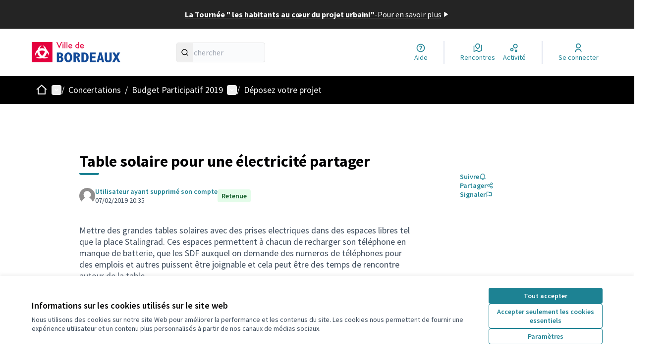

--- FILE ---
content_type: text/html; charset=utf-8
request_url: https://participation.bordeaux.fr/processes/budgetparticipatif2019/f/22/proposals/78
body_size: 104560
content:

<!DOCTYPE html>
<html lang="fr" dir="ltr" class="no-js">
  <head>
    <title>Table solaire pour une électricité partager - Bordeaux Participation</title>
    <meta name="csrf-param" content="authenticity_token" />
<meta name="csrf-token" content="PJuXjSzJL5zBLthGmTTieI8_QMBnx05hA_oQXuU1omukaRu58NjsCQVoK0_NtJilsawRbHJDbIosPs553DfP1A" />

<meta name="viewport" content="width=device-width, initial-scale=1.0">
  <link rel="alternate" href="/processes/budgetparticipatif2019/f/22/proposals/78?component_id=22&amp;locale=fr&amp;participatory_process_slug=budgetparticipatif2019" hreflang="fr">

<meta name="twitter:card" content="summary_large_image">
<meta name="twitter:site" content="@">
<meta name="twitter:title" content="Table solaire pour une électricité partager - Bordeaux Participation">
<meta name="twitter:description" content="Mettre des grandes tables solaires avec des prises electriques dans des espaces libres tel que la place Stalingrad.

Ces espaces permettent à chacun de recharger son téléphone en manque de batterie, que les SDF auxquel on demande des numeros de téléphones pour des emplois et autres puissent être joignable et cela peut être des temps de rencontre autour de la table.">
<meta name="twitter:image" content="https://participation.bordeaux.fr/rails/active_storage/blobs/redirect/eyJfcmFpbHMiOnsibWVzc2FnZSI6IkJBaHBBaHRSIiwiZXhwIjpudWxsLCJwdXIiOiJibG9iX2lkIn19--6aa1b12d6bf67cee269179572dd69138e15c603e/1920x66%20banniere%20accueil%20v22.png">

<meta property="og:url" content="https://participation.bordeaux.fr/processes/budgetparticipatif2019/f/22/proposals/78">
<meta property="og:type" content="article">
<meta property="og:title" content="Table solaire pour une électricité partager - Bordeaux Participation">
<meta property="og:description" content="Mettre des grandes tables solaires avec des prises electriques dans des espaces libres tel que la place Stalingrad.

Ces espaces permettent à chacun de recharger son téléphone en manque de batterie, que les SDF auxquel on demande des numeros de téléphones pour des emplois et autres puissent être joignable et cela peut être des temps de rencontre autour de la table.">
<meta property="og:image" content="https://participation.bordeaux.fr/rails/active_storage/blobs/redirect/eyJfcmFpbHMiOnsibWVzc2FnZSI6IkJBaHBBaHRSIiwiZXhwIjpudWxsLCJwdXIiOiJibG9iX2lkIn19--6aa1b12d6bf67cee269179572dd69138e15c603e/1920x66%20banniere%20accueil%20v22.png">

  <meta name="theme-color" content='#000000'>

<link rel="icon" href="https://participation.bordeaux.fr/rails/active_storage/disk/[base64]--fe0717e094dd7d09a5abe269bc47073fd0ef8239/logo_participation_bordeaux.ico" sizes="any" />
<link rel="icon" type="image/x-icon" href="https://participation.bordeaux.fr/rails/active_storage/disk/[base64]/logo_participation_bordeaux.png" sizes="512x512" /><link rel="icon" type="image/x-icon" href="https://participation.bordeaux.fr/rails/active_storage/disk/[base64]/logo_participation_bordeaux.png" sizes="192x192" /><link rel="icon" type="image/x-icon" href="https://participation.bordeaux.fr/rails/active_storage/disk/[base64]/logo_participation_bordeaux.png" sizes="180x180" /><link rel="icon" type="image/x-icon" href="https://participation.bordeaux.fr/rails/active_storage/disk/[base64]/logo_participation_bordeaux.png" sizes="32x32" />
<link rel="apple-touch-icon" type="image/png" href="https://participation.bordeaux.fr/rails/active_storage/disk/[base64]/logo_participation_bordeaux.png" />
<link rel="manifest" href="/manifest.webmanifest">





<link rel="stylesheet" href="/decidim-packs/css/decidim_core-cfccf715.css" media="all" />
<link rel="stylesheet" href="/decidim-packs/css/decidim_proposals-1e23337c.css" media="all" />
<link rel="stylesheet" href="/decidim-packs/css/decidim_comments-c2beb4eb.css" media="all" />
<link rel="stylesheet" href="/decidim-packs/css/decidim_overrides-29bc4646.css" media="all" />
<link rel="stylesheet" href="/decidim-packs/css/decidim_decidim_awesome-97cf7889.css" media="all" />



<style media="all">
:root{
  --primary: #000000;--primary-rgb: 0 0 0;--tertiary: #1d8293;--tertiary-rgb: 29 130 147;--secondary: #1d8293;--secondary-rgb: 29 130 147;
}
</style>



<!-- Tarte au citron hébergé OSP remplacé par Tag BM
<script src="https://tarteaucitron.io/load.js?domain=participation.bordeaux.fr&uuid=591090037b3bd26934cd5b622f39084ab72e9b05"></script>
-->

<script>
  document.addEventListener('DOMContentLoaded', function() {
    if ($('.with_any_category_check_boxes_tree_filter').length) {
      const labelsToKeep = [
        "Culture",
        "Espace public",
        "Mobilité",
        "Nature en ville / biodiversité",
        "Sport"
      ];

      $('.with_any_category_check_boxes_tree_filter label').each(function() {
        const text = $(this).text().trim();
        if (!labelsToKeep.includes(text)) {
          $(this).hide();
        }
      });
    }
  });
</script>

<style>
h1.hero__title {
  color: black !important;
}
</style>



<style media="all">
  .logo-wrapper img {
    transform: scale(1.7);
    transform-origin: left;
}
[data-dataconsent-warning] a {
  background-color: var(--secondary) !important;
}
/* Modifier la couleur du texte des paramètres de cookies dans le footer */
.disabled-iframe .button {
    color: white
}
/* home__section-content-banner plus haute */
@media (min-width: 768px) {
    .home__section-content-banner {
        height: 35vh !important;
    }
}
/* h2 soulignés */
.main-footer__top nav h2 {
  text-decoration: underline;
}
/* Liens non soulignés sauf au hover */
.main-footer__top nav li {
  text-decoration: none;
}
.main-footer__top nav li:hover {
  text-decoration: underline;
}
a.external-link-container {
    text-decoration: underline;
}
.order-by__tabs .order-by__tab.is-active { text-decoration:underline; }
/*Passer le texte de l'image d'accueil en noir*/
h1.hero__title {
  color: black !important;
}
.home__section-content-banner__title {
  color: black !important;
}
/* hero div moins haute */
@media (min-width: 768px) {
    .hero {
        height: 55vh !important;
    }
}
.omnipresent-banner {
  height: 8vh;
}
#sub_hero {
    display: none
}
</style>



  </head>

  <body class="text-black text-md form-defaults">
    <!--noindex--><!--googleoff: all-->
    <a class="layout-container__skip" href="#content">Passer au contenu principal</a>
    <div id="dc-dialog-wrapper" class="cookies__container" data-nosnippet role="region" hidden>
  <div class="cookies">
    <div class="cookies__left">
      <div>
        <div class="h5">
          Informations sur les cookies utilisés sur le site web
        </div>
        <p>
          Nous utilisons des cookies sur notre site Web pour améliorer la performance et les contenus du site. Les cookies nous permettent de fournir une expérience utilisateur et un contenu plus personnalisés à partir de nos canaux de médias sociaux.
        </p>
      </div>
    </div>
    <div class="cookies__right">
      <button id="dc-dialog-accept" class="button button__sm button__secondary">
        Tout accepter
      </button>
      <button id="dc-dialog-reject" class="button button__sm button__transparent-secondary">
        Accepter seulement les cookies essentiels
      </button>
      <button id="dc-dialog-settings" class="button button__sm button__transparent-secondary" data-dialog-open="dc-modal">
        Paramètres
      </button>
    </div>
  </div>
</div>


<div id="dc-modal" data-dialog="dc-modal"><div id="dc-modal-content"><button type="button" data-dialog-close="dc-modal" data-dialog-closable="" aria-label="Fermer la fenêtre de dialogue">&times</button>
  <div data-dialog-container>
    <h2 id="dialog-title-dc-modal" tabindex="-1" data-dialog-title>Paramètres des cookies</h2>
    <div>
      <p id="dialog-desc-dc-modal">
        Nous utilisons des cookies pour assurer les fonctionnalités de base du site Web et pour améliorer votre expérience en ligne. Vous pouvez configurer et accepter l'utilisation des cookies et modifier vos options de consentement à tout moment.
      </p>
      <div class="mt-8" data-component="accordion" data-multiselectable="false">
        
          <div class="cookies__category" data-id="essential">
  <div class="cookies__category-trigger">
    <label for="dc-essential" class="cookies__category-toggle">
      <input
        checked="checked"
        id="dc-essential"
        type="checkbox"
        name="essential"
        disabled>
      <span class="sr-only">Activer/désactiver Essentiels</span>
      <span class="cookies__category-toggle-content"></span>
      <svg width="1em" height="1em" role="img" aria-hidden="true" class="cookies__category-toggle-icon"><use href="/decidim-packs/media/images/remixicon.symbol-e643e553623ffcd49f94.svg#ri-check-line"></use></svg>
      <svg width="1em" height="1em" role="img" aria-hidden="true" class="cookies__category-toggle-icon"><use href="/decidim-packs/media/images/remixicon.symbol-e643e553623ffcd49f94.svg#ri-close-line"></use></svg>
    </label>

    <div id="accordion-trigger-essential" data-controls="accordion-panel-essential" aria-labelledby="accordion-title-essential">
      <h3 id="accordion-title-essential" class="cookies__category-trigger-title">
        Essentiels
      </h3>

      <span>
        <svg width="1em" height="1em" role="img" aria-hidden="true" class="cookies__category-trigger-arrow"><use href="/decidim-packs/media/images/remixicon.symbol-e643e553623ffcd49f94.svg#ri-arrow-down-s-line"></use></svg>
        <svg width="1em" height="1em" role="img" aria-hidden="true" class="cookies__category-trigger-arrow"><use href="/decidim-packs/media/images/remixicon.symbol-e643e553623ffcd49f94.svg#ri-arrow-up-s-line"></use></svg>
      </span>
    </div>

  </div>

  <div id="accordion-panel-essential" class="cookies__category-panel" aria-hidden="true">
    <p>Ces cookies permettent le fonctionnement essentiel du site Web et aident à sécuriser ses utilisateurs. Ils sont automatiquement enregistrés dans le navigateur et ne peuvent pas être désactivés.</p>

    
    <div>
      <div class="cookies__category-panel__tr">
        <div class="cookies__category-panel__th">
          Type
        </div>
        <div class="cookies__category-panel__th">
          Nom
        </div>
        <div class="cookies__category-panel__th">
          Service
        </div>
        <div class="cookies__category-panel__th">
          Description
        </div>
      </div>

      
        <div class="cookies__category-panel__tr">
          <div class="cookies__category-panel__td">
            Cookie
          </div>
          <div class="cookies__category-panel__td">
            _session_id
          </div>
          <div class="cookies__category-panel__td">
            Ce site web
          </div>
          <div class="cookies__category-panel__td">
            Permet aux sites Web de se souvenir de l'utilisateur au sein d'un même site lorsqu'il navigue d'une page à l'autre.
          </div>
        </div>
      
        <div class="cookies__category-panel__tr">
          <div class="cookies__category-panel__td">
            Cookie
          </div>
          <div class="cookies__category-panel__td">
            decidim-consent
          </div>
          <div class="cookies__category-panel__td">
            Ce site web
          </div>
          <div class="cookies__category-panel__td">
            Stocke des informations sur les cookies autorisés par l'utilisateur sur ce site web.
          </div>
        </div>
      
        <div class="cookies__category-panel__tr">
          <div class="cookies__category-panel__td">
            Sauvegarde Locale
          </div>
          <div class="cookies__category-panel__td">
            pwaInstallPromptSeen
          </div>
          <div class="cookies__category-panel__td">
            Ce site web
          </div>
          <div class="cookies__category-panel__td">
            Stocke l'état si la notification d'installation de l'application web progressive (PWA) a déjà été vue par l'utilisateur.
          </div>
        </div>
      
    </div>
    
  </div>
</div>

        
          <div class="cookies__category" data-id="preferences">
  <div class="cookies__category-trigger">
    <label for="dc-preferences" class="cookies__category-toggle">
      <input
        
        id="dc-preferences"
        type="checkbox"
        name="preferences"
        >
      <span class="sr-only">Activer/désactiver Préférences</span>
      <span class="cookies__category-toggle-content"></span>
      <svg width="1em" height="1em" role="img" aria-hidden="true" class="cookies__category-toggle-icon"><use href="/decidim-packs/media/images/remixicon.symbol-e643e553623ffcd49f94.svg#ri-check-line"></use></svg>
      <svg width="1em" height="1em" role="img" aria-hidden="true" class="cookies__category-toggle-icon"><use href="/decidim-packs/media/images/remixicon.symbol-e643e553623ffcd49f94.svg#ri-close-line"></use></svg>
    </label>

    <div id="accordion-trigger-preferences" data-controls="accordion-panel-preferences" aria-labelledby="accordion-title-preferences">
      <h3 id="accordion-title-preferences" class="cookies__category-trigger-title">
        Préférences
      </h3>

      <span>
        <svg width="1em" height="1em" role="img" aria-hidden="true" class="cookies__category-trigger-arrow"><use href="/decidim-packs/media/images/remixicon.symbol-e643e553623ffcd49f94.svg#ri-arrow-down-s-line"></use></svg>
        <svg width="1em" height="1em" role="img" aria-hidden="true" class="cookies__category-trigger-arrow"><use href="/decidim-packs/media/images/remixicon.symbol-e643e553623ffcd49f94.svg#ri-arrow-up-s-line"></use></svg>
      </span>
    </div>

  </div>

  <div id="accordion-panel-preferences" class="cookies__category-panel" aria-hidden="true">
    <p>Ces cookies permettent au site Web de se souvenir des choix que vous avez faits par le passé sur ce site pour offrir une expérience plus personnalisée aux utilisateurs du site.</p>

    
  </div>
</div>

        
          <div class="cookies__category" data-id="analytics">
  <div class="cookies__category-trigger">
    <label for="dc-analytics" class="cookies__category-toggle">
      <input
        
        id="dc-analytics"
        type="checkbox"
        name="analytics"
        >
      <span class="sr-only">Activer/désactiver Analyses et statistiques</span>
      <span class="cookies__category-toggle-content"></span>
      <svg width="1em" height="1em" role="img" aria-hidden="true" class="cookies__category-toggle-icon"><use href="/decidim-packs/media/images/remixicon.symbol-e643e553623ffcd49f94.svg#ri-check-line"></use></svg>
      <svg width="1em" height="1em" role="img" aria-hidden="true" class="cookies__category-toggle-icon"><use href="/decidim-packs/media/images/remixicon.symbol-e643e553623ffcd49f94.svg#ri-close-line"></use></svg>
    </label>

    <div id="accordion-trigger-analytics" data-controls="accordion-panel-analytics" aria-labelledby="accordion-title-analytics">
      <h3 id="accordion-title-analytics" class="cookies__category-trigger-title">
        Analyses et statistiques
      </h3>

      <span>
        <svg width="1em" height="1em" role="img" aria-hidden="true" class="cookies__category-trigger-arrow"><use href="/decidim-packs/media/images/remixicon.symbol-e643e553623ffcd49f94.svg#ri-arrow-down-s-line"></use></svg>
        <svg width="1em" height="1em" role="img" aria-hidden="true" class="cookies__category-trigger-arrow"><use href="/decidim-packs/media/images/remixicon.symbol-e643e553623ffcd49f94.svg#ri-arrow-up-s-line"></use></svg>
      </span>
    </div>

  </div>

  <div id="accordion-panel-analytics" class="cookies__category-panel" aria-hidden="true">
    <p>Ces cookies sont utilisés pour mesurer et analyser le public du site afin de l'améliorer.</p>

    
  </div>
</div>

        
          <div class="cookies__category" data-id="marketing">
  <div class="cookies__category-trigger">
    <label for="dc-marketing" class="cookies__category-toggle">
      <input
        
        id="dc-marketing"
        type="checkbox"
        name="marketing"
        >
      <span class="sr-only">Activer/désactiver Marketing</span>
      <span class="cookies__category-toggle-content"></span>
      <svg width="1em" height="1em" role="img" aria-hidden="true" class="cookies__category-toggle-icon"><use href="/decidim-packs/media/images/remixicon.symbol-e643e553623ffcd49f94.svg#ri-check-line"></use></svg>
      <svg width="1em" height="1em" role="img" aria-hidden="true" class="cookies__category-toggle-icon"><use href="/decidim-packs/media/images/remixicon.symbol-e643e553623ffcd49f94.svg#ri-close-line"></use></svg>
    </label>

    <div id="accordion-trigger-marketing" data-controls="accordion-panel-marketing" aria-labelledby="accordion-title-marketing">
      <h3 id="accordion-title-marketing" class="cookies__category-trigger-title">
        Marketing
      </h3>

      <span>
        <svg width="1em" height="1em" role="img" aria-hidden="true" class="cookies__category-trigger-arrow"><use href="/decidim-packs/media/images/remixicon.symbol-e643e553623ffcd49f94.svg#ri-arrow-down-s-line"></use></svg>
        <svg width="1em" height="1em" role="img" aria-hidden="true" class="cookies__category-trigger-arrow"><use href="/decidim-packs/media/images/remixicon.symbol-e643e553623ffcd49f94.svg#ri-arrow-up-s-line"></use></svg>
      </span>
    </div>

  </div>

  <div id="accordion-panel-marketing" class="cookies__category-panel" aria-hidden="true">
    <p>Ces cookies recueillent des informations sur la façon dont vous utilisez le site Web et peuvent être utilisés pour vous offrir un marketing plus personnalisé sur les différents sites Web que vous utilisez.</p>

    
  </div>
</div>

        
      </div>
    </div>
  </div>

  <div data-dialog-actions>
    <button id="dc-modal-accept" class="button button__sm md:button__lg button__transparent-secondary" data-dialog-close="dc-modal">
      Tout accepter
    </button>
    <button id="dc-modal-reject" class="button button__sm md:button__lg button__transparent-secondary" data-dialog-close="dc-modal">
      Accepter seulement les cookies essentiels
    </button>
    <button id="dc-modal-save" class="button button__sm md:button__lg button__secondary" data-dialog-close="dc-modal">
      <span>Enregistrer les paramètres</span>
      <svg width="1em" height="1em" role="img" aria-hidden="true"><use href="/decidim-packs/media/images/remixicon.symbol-e643e553623ffcd49f94.svg#ri-save-line"></use></svg>
    </button>
  </div>
</div></div>


    <!--googleon: all--><!--/noindex-->

    
<div class="layout-container">
  <header >
    <div id="sticky-header-container" data-sticky-header>
      
        <a class="omnipresent-banner" href="https://participation.bordeaux.fr/processes/tourneeprojeturbain">
    <span>
      La Tournée &quot; les habitants au cœur du projet urbain!&quot;
    </span>
    -
    <span>
      Pour en savoir plus
    </span>
    <svg width="1em" height="1em" role="img" aria-hidden="true"><use href="/decidim-packs/media/images/remixicon.symbol-e643e553623ffcd49f94.svg#ri-play-fill"></use></svg>
</a>
      <div class="js-offline-message hidden">
  <div class="flash flex-col alert" data-announcement="">
  

  <div class="flash__message">
    Désolé ! Votre réseau est hors ligne. Il s'agit d'une version antérieurement mise en cache de la page que vous visitez, dont le contenu n'est peut-être pas à jour.
  </div>
</div>

</div>
<script>
  document.addEventListener("DOMContentLoaded", () => {
    // show the banner if it is offline AND the offline-fallback is not displaying
    if (!navigator.onLine && !document.querySelector("#offline-fallback-html")) {
      document.querySelector(".js-offline-message").style.display = "block"
    }
  })
</script>

      
      <div id="main-bar" class="main-bar__container">
  <div class="main-bar">
    <div class="main-bar__logo">
      <div class="main-bar__logo-desktop">
          <a href="https://participation.bordeaux.fr/">
      <img alt="Bordeaux Participation (Retour à l&#39;accueil)" src="https://participation.bordeaux.fr/rails/active_storage/disk/[base64]/VILLE%20DE%20BORDEAUX%20HORIZONTAL%20ROUGE%20ET%20BLEU.png" />
</a>
      </div>
      <div class="main-bar__logo-mobile">
          <a aria-label="Aller à la première page" href="https://participation.bordeaux.fr/">
      <img alt="Bordeaux Participation (Retour à l&#39;accueil)" src="https://participation.bordeaux.fr/rails/active_storage/disk/[base64]/VILLE%20DE%20BORDEAUX%20HORIZONTAL%20ROUGE%20ET%20BLEU.png" />
</a>
      </div>
    </div>
    <div role="search" class="main-bar__search">
      <form id="form-search_topbar" action="/search" accept-charset="UTF-8" method="get">
  <input type="text" name="term" id="input-search" class="reset-defaults" placeholder="Rechercher" title="Rechercher" aria-label="Rechercher" />
  <button type="submit" aria-label="Rechercher">
    <svg width="1em" height="1em" role="img" aria-hidden="true"><use href="/decidim-packs/media/images/remixicon.symbol-e643e553623ffcd49f94.svg#ri-search-line"></use></svg>
  </button>
</form>
    </div>
    <div role="navigation" class="main-bar__links-desktop">
      <div>
  <a class="main-bar__links-desktop__item" aria-label="Aide" href="/pages">
    <svg width="1em" height="1em" role="img" aria-hidden="true"><use href="/decidim-packs/media/images/remixicon.symbol-e643e553623ffcd49f94.svg#ri-question-line"></use></svg><span>Aide</span>
</a></div>
<div class="main-bar__links-desktop__item-wrapper">
  <div>
      <a class="main-bar__links-desktop__item" aria-label="Rencontres" href="/meetings/">
        <svg width="1em" height="1em" role="img" aria-hidden="true"><use href="/decidim-packs/media/images/remixicon.symbol-e643e553623ffcd49f94.svg#ri-road-map-line"></use></svg><span>Rencontres</span>
</a>  </div>
  <div>
    <a class="main-bar__links-desktop__item" aria-label="Activité" href="/last_activities">
      <svg width="1em" height="1em" role="img" aria-hidden="true"><use href="/decidim-packs/media/images/remixicon.symbol-e643e553623ffcd49f94.svg#ri-bubble-chart-line"></use></svg><span>Activité</span>
</a>  </div>
</div>

  <div>
    <a class="main-bar__links-desktop__item" aria-label="Se connecter" href="/users/sign_in">
      <svg width="1em" height="1em" role="img" aria-hidden="true"><use href="/decidim-packs/media/images/remixicon.symbol-e643e553623ffcd49f94.svg#ri-user-line"></use></svg><span>Se connecter</span>
</a>  </div>

    </div>
    <div class="main-bar__menu-mobile">
      <button id="main-dropdown-summary-mobile" class="main-bar__links-mobile__trigger p-0"
                                          data-component="dropdown"
                                          data-target="dropdown-menu-main-mobile">
  <svg width="1em" height="1em" role="img" aria-hidden="true"><use href="/decidim-packs/media/images/remixicon.symbol-e643e553623ffcd49f94.svg#ri-menu-line"></use></svg><span class="sr-only">Menu principal</span>
  <svg width="1em" height="1em" role="img" aria-hidden="true"><use href="/decidim-packs/media/images/remixicon.symbol-e643e553623ffcd49f94.svg#ri-close-line"></use></svg>
</button>

<div id="dropdown-menu-main-mobile" class="main-bar__links-mobile__dropdown main-bar__links-mobile__dropdown-before" aria-hidden="true">
  <div id="breadcrumb-main-dropdown-mobile" class="menu-bar__main-dropdown">
  <div class="menu-bar__main-dropdown__top">
    <div class="mb-8">
      <form id="form-search-mobile" class="filter-search" action="/search" accept-charset="UTF-8" method="get">
        <input type="text" name="term" id="input-search-mobile" class="reset-defaults" placeholder="Rechercher" title="Rechercher" aria-label="Rechercher" tabindex="0" />
        <button type="submit" aria-label="Rechercher">
            <svg width="1em" height="1em" role="img" aria-hidden="true"><use href="/decidim-packs/media/images/remixicon.symbol-e643e553623ffcd49f94.svg#ri-search-line"></use></svg>
        </button>
</form>
    </div>
    <ul class="menu-bar__main-dropdown__top-menu"><li><a href="/"><span>Accueil</span> <svg width="1em" height="1em" role="img" aria-hidden="true"><use href="/decidim-packs/media/images/remixicon.symbol-e643e553623ffcd49f94.svg#ri-arrow-right-line"></use></svg></a></li><li class="active"><a href="/processes"><span>Concertations</span> <svg width="1em" height="1em" role="img" aria-hidden="true"><use href="/decidim-packs/media/images/remixicon.symbol-e643e553623ffcd49f94.svg#ri-arrow-right-line"></use></svg></a></li><li><a href="/initiatives"><span>Interpellations</span> <svg width="1em" height="1em" role="img" aria-hidden="true"><use href="/decidim-packs/media/images/remixicon.symbol-e643e553623ffcd49f94.svg#ri-arrow-right-line"></use></svg></a></li><li><a href="/pages"><span>Aide</span> <svg width="1em" height="1em" role="img" aria-hidden="true"><use href="/decidim-packs/media/images/remixicon.symbol-e643e553623ffcd49f94.svg#ri-arrow-right-line"></use></svg></a></li></ul>
    
  </div>
  <div class="menu-bar__main-dropdown__bottom">
    <div class="menu-bar__main-dropdown__bottom-left">
      <a class="card__highlight" href="/processes/terrasses">
  <div class="card__highlight-img">
    
      <img alt="Image média: Quelle place demain pour les terrasses bordelaises ? Vous nous avez donné votre avis !" src="https://participation.bordeaux.fr/rails/active_storage/disk/[base64]--248447e7d6e7b3ac5fff47629bfa7c8211ceea27/photo%20terasse.jpg" />
    
  </div>

  
    <div class="card__highlight-text">
      <h3 class="h3 text-secondary">Quelle place demain pour les terrasses bordelaises ? Vous nous avez donné votre avis !</h3>
      La ville de Bordeaux a consulté les habitantes, habitants, commerçants et usagers de l’espace public entre février et mars 2024 afin d’alimenter un nouveau règlement municipal des terrasses.

      
        <div class="card__highlight-metadata">
          
  
    <div>
      
      
        <span class="card__grid-loader" style="--value:0;"></span>Terminé : 31/03/2024
      
    </div>
  


        </div>
      
    </div>
  
</a>


    </div>
    <div class="menu-bar__main-dropdown__bottom-right">
      <div class="bg-background rounded p-4 space-y-3 text-sm [&_[data-activity]]:gap-4">
  <div class="activity__container">
  
    <div class="activity" data-activity>
  <p class="activity__time">
    il y a moins d'une minute
  </p>
  <div class="activity__content">
    <div>
      
        <p>
          <svg width="1em" height="1em" role="img" aria-hidden="true"><use href="/decidim-packs/media/images/remixicon.symbol-e643e553623ffcd49f94.svg#ri-chat-1-line"></use></svg>
          Nouveau commentaire :
        </p>
      
      <a href="/initiatives/i-70?commentId=10463#comment_10463">
        My biggest complaint is that rate standards are so high now. You have to be a pr…
      </a>
    </div>
    
      <span>
        <a href="/initiatives/i-70?commentId=10463#comment_10463">Périscolaire : Pas d&#39;injustice, une place pour chaque enfant !</a>
      </span>
    
  </div>
  
    <div class="activity__author">
      <p class="author" data-author="true" data-remote-tooltip="true" data-tooltip-url="/profiles/matiasward/tooltip">
  <span class="author__container">
    
      <span class="author__avatar-container">
  
    <a href="/profiles/matiasward">
      <img alt="Avatar: matiasward" class="author__avatar" src="//participation.bordeaux.fr/decidim-packs/media/images/default-avatar-0a4d6d53a83dd7692aee.svg" />

    </a>
  
</span>

    
  </span>

  
</p>

    </div>
  
</div>

  
    <div class="activity" data-activity>
  <p class="activity__time">
    il y a moins d'une minute
  </p>
  <div class="activity__content">
    <div>
      
        <p>
          <svg width="1em" height="1em" role="img" aria-hidden="true"><use href="/decidim-packs/media/images/remixicon.symbol-e643e553623ffcd49f94.svg#ri-chat-1-line"></use></svg>
          Nouveau commentaire :
        </p>
      
      <a href="/processes/budgetparticipatif2019/f/22/proposals/78?commentId=10462#comment_10462">
        Je souhaite proposer un projet social et écologique : installer des grandes tabl…
      </a>
    </div>
    
      <span>
        <a href="/processes/budgetparticipatif2019/f/22/proposals/78?commentId=10462#comment_10462">Table solaire pour une électricité partager</a>
      </span>
    
  </div>
  
    <div class="activity__author">
      <p class="author" data-author="true" data-remote-tooltip="true" data-tooltip-url="/profiles/claire_harris/tooltip">
  <span class="author__container">
    
      <span class="author__avatar-container">
  
    <a href="/profiles/claire_harris">
      <img alt="Avatar: claire harris" class="author__avatar" src="//participation.bordeaux.fr/decidim-packs/media/images/default-avatar-0a4d6d53a83dd7692aee.svg" />

    </a>
  
</span>

    
  </span>

  
</p>

    </div>
  
</div>

  
    <div class="activity" data-activity>
  <p class="activity__time">
    il y a moins d'une minute
  </p>
  <div class="activity__content">
    <div>
      
        <p>
          <svg width="1em" height="1em" role="img" aria-hidden="true"><use href="/decidim-packs/media/images/remixicon.symbol-e643e553623ffcd49f94.svg#ri-chat-1-line"></use></svg>
          Nouveau commentaire :
        </p>
      
      <a href="/processes/budgetparticipatif2019/f/22/proposals/292?commentId=10461#comment_10461">
        Fantastic initiative! Supporting the inclusion and retention of people with disa…
      </a>
    </div>
    
      <span>
        <a href="/processes/budgetparticipatif2019/f/22/proposals/292?commentId=10461#comment_10461">ADAPTATHON BORDEAUX</a>
      </span>
    
  </div>
  
    <div class="activity__author">
      <p class="author" data-author="true" data-remote-tooltip="true" data-tooltip-url="/profiles/john_6/tooltip">
  <span class="author__container">
    
      <span class="author__avatar-container">
  
    <a href="/profiles/john_6">
      <img alt="Avatar: John" class="author__avatar" src="//participation.bordeaux.fr/decidim-packs/media/images/default-avatar-0a4d6d53a83dd7692aee.svg" />

    </a>
  
</span>

    
  </span>

  
</p>

    </div>
  
</div>

  
    <div class="activity" data-activity>
  <p class="activity__time">
    il y a environ 9 heures
  </p>
  <div class="activity__content">
    <div>
      
        <p>
          <svg width="1em" height="1em" role="img" aria-hidden="true"><use href="/decidim-packs/media/images/remixicon.symbol-e643e553623ffcd49f94.svg#ri-chat-1-line"></use></svg>
          Nouveau commentaire :
        </p>
      
      <a href="/processes/budgetparticipatif2019/f/22/proposals/348?commentId=10460#comment_10460">
        Les quais sont les lieux privilégiés des coureurs et cyclistes qui ont des besoi…
      </a>
    </div>
    
      <span>
        <a href="/processes/budgetparticipatif2019/f/22/proposals/348?commentId=10460#comment_10460">Fontaines à eau</a>
      </span>
    
  </div>
  
    <div class="activity__author">
      <p class="author" data-author="true" data-remote-tooltip="true" data-tooltip-url="/profiles/noel_mecwan/tooltip">
  <span class="author__container">
    
      <span class="author__avatar-container">
  
    <a href="/profiles/noel_mecwan">
      <img alt="Avatar: noel mecwan" class="author__avatar" src="//participation.bordeaux.fr/decidim-packs/media/images/default-avatar-0a4d6d53a83dd7692aee.svg" />

    </a>
  
</span>

    
  </span>

  
</p>

    </div>
  
</div>

  
</div>

</div>
<a class="mt-2.5 button button__text-secondary" href="/last_activities">
  <span>Dernière Activité</span><svg width="1em" height="1em" role="img" aria-hidden="true"><use href="/decidim-packs/media/images/remixicon.symbol-e643e553623ffcd49f94.svg#ri-arrow-right-line"></use></svg>
</a>

    </div>
  </div>
</div>

</div>

  <a class="main-bar__links-mobile__login" href="/users/sign_in">
    <svg width="1em" height="1em" role="img" aria-hidden="true"><use href="/decidim-packs/media/images/remixicon.symbol-e643e553623ffcd49f94.svg#ri-user-line"></use></svg><span>Se connecter</span>
</a>

    </div>
    
  </div>
</div>

    </div>
    <div id="menu-bar-container">
      <div id="menu-bar" class="menu-bar__container">
  <div class="menu-bar">

    <div class="menu-bar__breadcrumb-desktop">
      <div class="menu-bar__breadcrumb-desktop__dropdown-wrapper" onmouseenter="document.getElementById('main-dropdown-menu').classList.remove('no-animation')">
  <a class="menu-bar__breadcrumb-desktop__dropdown-trigger" onmouseenter="document.getElementById(&#39;main-dropdown-summary&#39;).click()" href="https://participation.bordeaux.fr/">
    <svg width="1em" height="1em" role="img" aria-hidden="true" class="pointer-events-none"><use href="/decidim-packs/media/images/remixicon.symbol-e643e553623ffcd49f94.svg#ri-home-2-line"></use></svg><span class="sr-only">Accueil</span>
</a>  <button id="main-dropdown-summary" class="menu-bar__breadcrumb-desktop__dropdown-trigger" data-component="dropdown" data-hover="true" data-target="main-dropdown-menu">
    <svg width="1em" height="1em" role="img" aria-hidden="true"><use href="/decidim-packs/media/images/remixicon.symbol-e643e553623ffcd49f94.svg#ri-arrow-drop-down-line"></use></svg><span class="sr-only">Menu principal</span>
  </button>
</div>

<div id="main-dropdown-menu" class="menu-bar__breadcrumb-desktop__dropdown-content no-animation" aria-hidden="true">
  <div id="breadcrumb-main-dropdown-desktop" class="menu-bar__main-dropdown">
  <div class="menu-bar__main-dropdown__left">
    <div class="menu-bar__main-dropdown__left-top">
      <h3 class="menu-bar__main-dropdown__title">Bienvenue sur la plateforme de participation citoyenne de la ville de Bordeaux.</h3>
<p class="menu-bar__main-dropdown__subtitle">Construisons une société plus ouverte, transparente et collaborative.<br /> Rejoignez le mouvement, participez et décidez, ensemble.</p>

    </div>
    <a class="card__highlight" href="/processes/terrasses">
  <div class="card__highlight-img">
    
      <img alt="Image média: Quelle place demain pour les terrasses bordelaises ? Vous nous avez donné votre avis !" src="https://participation.bordeaux.fr/rails/active_storage/disk/[base64]--6ae7c1a9db19f83b2f8420d961f921b31bf08fda/photo%20terasse.jpg" />
    
  </div>

  
    <div class="card__highlight-text">
      <h3 class="h3 text-secondary">Quelle place demain pour les terrasses bordelaises ? Vous nous avez donné votre avis !</h3>
      La ville de Bordeaux a consulté les habitantes, habitants, commerçants et usagers de l’espace public entre février et mars 2024 afin d’alimenter un nouveau règlement municipal des terrasses.

      
        <div class="card__highlight-metadata">
          
  
    <div>
      
      
        <span class="card__grid-loader" style="--value:0;"></span>Terminé : 31/03/2024
      
    </div>
  


        </div>
      
    </div>
  
</a>


    <div class="bg-background rounded p-4 space-y-3 text-sm [&_[data-activity]]:gap-4">
  <div class="activity__container">
  
    <div class="activity" data-activity>
  <p class="activity__time">
    il y a moins d'une minute
  </p>
  <div class="activity__content">
    <div>
      
        <p>
          <svg width="1em" height="1em" role="img" aria-hidden="true"><use href="/decidim-packs/media/images/remixicon.symbol-e643e553623ffcd49f94.svg#ri-chat-1-line"></use></svg>
          Nouveau commentaire :
        </p>
      
      <a href="/initiatives/i-70?commentId=10463#comment_10463">
        My biggest complaint is that rate standards are so high now. You have to be a pr…
      </a>
    </div>
    
      <span>
        <a href="/initiatives/i-70?commentId=10463#comment_10463">Périscolaire : Pas d&#39;injustice, une place pour chaque enfant !</a>
      </span>
    
  </div>
  
    <div class="activity__author">
      <p class="author" data-author="true" data-remote-tooltip="true" data-tooltip-url="/profiles/matiasward/tooltip">
  <span class="author__container">
    
      <span class="author__avatar-container">
  
    <a href="/profiles/matiasward">
      <img alt="Avatar: matiasward" class="author__avatar" src="//participation.bordeaux.fr/decidim-packs/media/images/default-avatar-0a4d6d53a83dd7692aee.svg" />

    </a>
  
</span>

    
  </span>

  
</p>

    </div>
  
</div>

  
    <div class="activity" data-activity>
  <p class="activity__time">
    il y a moins d'une minute
  </p>
  <div class="activity__content">
    <div>
      
        <p>
          <svg width="1em" height="1em" role="img" aria-hidden="true"><use href="/decidim-packs/media/images/remixicon.symbol-e643e553623ffcd49f94.svg#ri-chat-1-line"></use></svg>
          Nouveau commentaire :
        </p>
      
      <a href="/processes/budgetparticipatif2019/f/22/proposals/78?commentId=10462#comment_10462">
        Je souhaite proposer un projet social et écologique : installer des grandes tabl…
      </a>
    </div>
    
      <span>
        <a href="/processes/budgetparticipatif2019/f/22/proposals/78?commentId=10462#comment_10462">Table solaire pour une électricité partager</a>
      </span>
    
  </div>
  
    <div class="activity__author">
      <p class="author" data-author="true" data-remote-tooltip="true" data-tooltip-url="/profiles/claire_harris/tooltip">
  <span class="author__container">
    
      <span class="author__avatar-container">
  
    <a href="/profiles/claire_harris">
      <img alt="Avatar: claire harris" class="author__avatar" src="//participation.bordeaux.fr/decidim-packs/media/images/default-avatar-0a4d6d53a83dd7692aee.svg" />

    </a>
  
</span>

    
  </span>

  
</p>

    </div>
  
</div>

  
    <div class="activity" data-activity>
  <p class="activity__time">
    il y a moins d'une minute
  </p>
  <div class="activity__content">
    <div>
      
        <p>
          <svg width="1em" height="1em" role="img" aria-hidden="true"><use href="/decidim-packs/media/images/remixicon.symbol-e643e553623ffcd49f94.svg#ri-chat-1-line"></use></svg>
          Nouveau commentaire :
        </p>
      
      <a href="/processes/budgetparticipatif2019/f/22/proposals/292?commentId=10461#comment_10461">
        Fantastic initiative! Supporting the inclusion and retention of people with disa…
      </a>
    </div>
    
      <span>
        <a href="/processes/budgetparticipatif2019/f/22/proposals/292?commentId=10461#comment_10461">ADAPTATHON BORDEAUX</a>
      </span>
    
  </div>
  
    <div class="activity__author">
      <p class="author" data-author="true" data-remote-tooltip="true" data-tooltip-url="/profiles/john_6/tooltip">
  <span class="author__container">
    
      <span class="author__avatar-container">
  
    <a href="/profiles/john_6">
      <img alt="Avatar: John" class="author__avatar" src="//participation.bordeaux.fr/decidim-packs/media/images/default-avatar-0a4d6d53a83dd7692aee.svg" />

    </a>
  
</span>

    
  </span>

  
</p>

    </div>
  
</div>

  
    <div class="activity" data-activity>
  <p class="activity__time">
    il y a environ 9 heures
  </p>
  <div class="activity__content">
    <div>
      
        <p>
          <svg width="1em" height="1em" role="img" aria-hidden="true"><use href="/decidim-packs/media/images/remixicon.symbol-e643e553623ffcd49f94.svg#ri-chat-1-line"></use></svg>
          Nouveau commentaire :
        </p>
      
      <a href="/processes/budgetparticipatif2019/f/22/proposals/348?commentId=10460#comment_10460">
        Les quais sont les lieux privilégiés des coureurs et cyclistes qui ont des besoi…
      </a>
    </div>
    
      <span>
        <a href="/processes/budgetparticipatif2019/f/22/proposals/348?commentId=10460#comment_10460">Fontaines à eau</a>
      </span>
    
  </div>
  
    <div class="activity__author">
      <p class="author" data-author="true" data-remote-tooltip="true" data-tooltip-url="/profiles/noel_mecwan/tooltip">
  <span class="author__container">
    
      <span class="author__avatar-container">
  
    <a href="/profiles/noel_mecwan">
      <img alt="Avatar: noel mecwan" class="author__avatar" src="//participation.bordeaux.fr/decidim-packs/media/images/default-avatar-0a4d6d53a83dd7692aee.svg" />

    </a>
  
</span>

    
  </span>

  
</p>

    </div>
  
</div>

  
</div>

</div>
<a class="mt-2.5 button button__text-secondary" href="/last_activities">
  <span>Dernière Activité</span><svg width="1em" height="1em" role="img" aria-hidden="true"><use href="/decidim-packs/media/images/remixicon.symbol-e643e553623ffcd49f94.svg#ri-arrow-right-line"></use></svg>
</a>

  </div>
  <ul class="menu-bar__dropdown-menu"><li><a href="/"><span>Accueil</span> <svg width="1em" height="1em" role="img" aria-hidden="true"><use href="/decidim-packs/media/images/remixicon.symbol-e643e553623ffcd49f94.svg#ri-arrow-right-line"></use></svg></a></li><li><a href="/processes/budgetparticipatif2425"><span>Budget participatif</span> <svg width="1em" height="1em" role="img" aria-hidden="true"><use href="/decidim-packs/media/images/remixicon.symbol-e643e553623ffcd49f94.svg#ri-arrow-right-line"></use></svg></a></li><li><a href="/initiatives"><span>Interpellations citoyennes</span> <svg width="1em" height="1em" role="img" aria-hidden="true"><use href="/decidim-packs/media/images/remixicon.symbol-e643e553623ffcd49f94.svg#ri-arrow-right-line"></use></svg></a></li><li class="active"><a href="/processes"><span>Concertations</span> <svg width="1em" height="1em" role="img" aria-hidden="true"><use href="/decidim-packs/media/images/remixicon.symbol-e643e553623ffcd49f94.svg#ri-arrow-right-line"></use></svg></a></li><li><a href="/processes/adi"><span>Atelier des initiatives</span> <svg width="1em" height="1em" role="img" aria-hidden="true"><use href="/decidim-packs/media/images/remixicon.symbol-e643e553623ffcd49f94.svg#ri-arrow-right-line"></use></svg></a></li></ul>
</div>

</div>


  <span>/</span>
    <a class="menu-bar__breadcrumb-desktop__dropdown-wrapper menu-bar__breadcrumb-desktop__dropdown-trigger" aria-current="page" href="/processes">Concertations</a>
  <span>/</span>
    <div class="relative">
      <div class="menu-bar__breadcrumb-desktop__dropdown-wrapper" aria-current="page" onmouseenter="document.getElementById('secondary-dropdown-menu-1').classList.remove('no-animation')">
        <a class="menu-bar__breadcrumb-desktop__dropdown-trigger" onmouseenter="document.getElementById(&#39;secondary-dropdown-summary-1&#39;).click()" href="/processes/budgetparticipatif2019">
          Budget Participatif 2019
</a>        <button id="secondary-dropdown-summary-1"
          class="menu-bar__breadcrumb-desktop__dropdown-trigger"
          data-component="dropdown"
          data-hover="true"
          data-target="secondary-dropdown-menu-1">
          <svg width="1em" height="1em" role="img" aria-hidden="true"><use href="/decidim-packs/media/images/remixicon.symbol-e643e553623ffcd49f94.svg#ri-arrow-drop-down-line"></use></svg>
          <span class="sr-only">Menu utilisateur</span>
        </button>
      </div>

      <div id="secondary-dropdown-menu-1" class="menu-bar__breadcrumb-desktop__dropdown-content-secondary no-animation" aria-hidden="true">
        <div id="breadcrumb-secondary-dropdown-12" class="menu-bar__secondary-dropdown">
  <div class="menu-bar__secondary-dropdown__left">
    <h4 class="menu-bar__secondary-dropdown__title">Budget Participatif 2019</h4>
<div class="menu-bar__secondary-dropdown__metadata">
  
    <span>
      <svg width="1em" height="1em" role="img" aria-hidden="true" class="text-gray fill-current"><use href="/decidim-packs/media/images/remixicon.symbol-e643e553623ffcd49f94.svg#ri-direction-line"></use></svg>

      <span class="font-semibold">Étape actuelle</span>
      <a class="text-secondary underline" href="/processes/budgetparticipatif2019?display_steps=true">Résultats</a>
    </span>
  

  
</div>

    <div class="bg-background rounded p-4 space-y-3 text-sm [&_[data-activity]]:gap-4">
  <div class="activity__container">
  
    <div class="activity" data-activity>
  <p class="activity__time">
    il y a environ 5 heures
  </p>
  <div class="activity__content">
    <div>
      
        <p>
          <svg width="1em" height="1em" role="img" aria-hidden="true"><use href="/decidim-packs/media/images/remixicon.symbol-e643e553623ffcd49f94.svg#ri-chat-1-line"></use></svg>
          Nouveau commentaire :
        </p>
      
      <a href="/processes/budgetparticipatif2019/f/22/proposals/78?commentId=10462#comment_10462">
        Je souhaite proposer un projet social et écologique : installer des grandes tabl…
      </a>
    </div>
    
      <span>
        <a href="/processes/budgetparticipatif2019/f/22/proposals/78?commentId=10462#comment_10462">Table solaire pour une électricité partager</a>
      </span>
    
  </div>
  
    <div class="activity__author">
      <p class="author" data-author="true" data-remote-tooltip="true" data-tooltip-url="/profiles/claire_harris/tooltip">
  <span class="author__container">
    
      <span class="author__avatar-container">
  
    <a href="/profiles/claire_harris">
      <img alt="Avatar: claire harris" class="author__avatar" src="//participation.bordeaux.fr/decidim-packs/media/images/default-avatar-0a4d6d53a83dd7692aee.svg" />

    </a>
  
</span>

    
  </span>

  
</p>

    </div>
  
</div>

  
    <div class="activity" data-activity>
  <p class="activity__time">
    il y a environ 10 heures
  </p>
  <div class="activity__content">
    <div>
      
        <p>
          <svg width="1em" height="1em" role="img" aria-hidden="true"><use href="/decidim-packs/media/images/remixicon.symbol-e643e553623ffcd49f94.svg#ri-chat-1-line"></use></svg>
          Nouveau commentaire :
        </p>
      
      <a href="/processes/budgetparticipatif2019/f/22/proposals/292?commentId=10461#comment_10461">
        Fantastic initiative! Supporting the inclusion and retention of people with disa…
      </a>
    </div>
    
      <span>
        <a href="/processes/budgetparticipatif2019/f/22/proposals/292?commentId=10461#comment_10461">ADAPTATHON BORDEAUX</a>
      </span>
    
  </div>
  
    <div class="activity__author">
      <p class="author" data-author="true" data-remote-tooltip="true" data-tooltip-url="/profiles/john_6/tooltip">
  <span class="author__container">
    
      <span class="author__avatar-container">
  
    <a href="/profiles/john_6">
      <img alt="Avatar: John" class="author__avatar" src="//participation.bordeaux.fr/decidim-packs/media/images/default-avatar-0a4d6d53a83dd7692aee.svg" />

    </a>
  
</span>

    
  </span>

  
</p>

    </div>
  
</div>

  
    <div class="activity" data-activity>
  <p class="activity__time">
    il y a environ 19 heures
  </p>
  <div class="activity__content">
    <div>
      
        <p>
          <svg width="1em" height="1em" role="img" aria-hidden="true"><use href="/decidim-packs/media/images/remixicon.symbol-e643e553623ffcd49f94.svg#ri-chat-1-line"></use></svg>
          Nouveau commentaire :
        </p>
      
      <a href="/processes/budgetparticipatif2019/f/22/proposals/348?commentId=10460#comment_10460">
        Les quais sont les lieux privilégiés des coureurs et cyclistes qui ont des besoi…
      </a>
    </div>
    
      <span>
        <a href="/processes/budgetparticipatif2019/f/22/proposals/348?commentId=10460#comment_10460">Fontaines à eau</a>
      </span>
    
  </div>
  
    <div class="activity__author">
      <p class="author" data-author="true" data-remote-tooltip="true" data-tooltip-url="/profiles/noel_mecwan/tooltip">
  <span class="author__container">
    
      <span class="author__avatar-container">
  
    <a href="/profiles/noel_mecwan">
      <img alt="Avatar: noel mecwan" class="author__avatar" src="//participation.bordeaux.fr/decidim-packs/media/images/default-avatar-0a4d6d53a83dd7692aee.svg" />

    </a>
  
</span>

    
  </span>

  
</p>

    </div>
  
</div>

  
    <div class="activity" data-activity>
  <p class="activity__time">
    il y a 1 jour
  </p>
  <div class="activity__content">
    <div>
      
        <p>
          <svg width="1em" height="1em" role="img" aria-hidden="true"><use href="/decidim-packs/media/images/remixicon.symbol-e643e553623ffcd49f94.svg#ri-chat-1-line"></use></svg>
          Nouveau commentaire :
        </p>
      
      <a href="/processes/budgetparticipatif2019/f/22/proposals/97?commentId=10459#comment_10459">
        Games are also widely used in education. Educational games make learning interac…
      </a>
    </div>
    
      <span>
        <a href="/processes/budgetparticipatif2019/f/22/proposals/97?commentId=10459#comment_10459">Le Week-end  du cheval  pour tous dans la ville</a>
      </span>
    
  </div>
  
    <div class="activity__author">
      <p class="author" data-author="true" data-remote-tooltip="true" data-tooltip-url="/profiles/bellkarter/tooltip">
  <span class="author__container">
    
      <span class="author__avatar-container">
  
    <a href="/profiles/bellkarter">
      <img alt="Avatar: bellkarter" class="author__avatar" src="//participation.bordeaux.fr/decidim-packs/media/images/default-avatar-0a4d6d53a83dd7692aee.svg" />

    </a>
  
</span>

    
  </span>

  
</p>

    </div>
  
</div>

  
</div>

</div>
<a class="mt-2.5 button button__text-secondary" href="/processes/budgetparticipatif2019/f/22/last_activities">
  <span>Dernière Activité</span><svg width="1em" height="1em" role="img" aria-hidden="true"><use href="/decidim-packs/media/images/remixicon.symbol-e643e553623ffcd49f94.svg#ri-arrow-right-line"></use></svg>
</a>

  </div>
  <nav role="navigation" aria-label="Menu secondaire">
    <ul class="menu-bar__secondary-dropdown__menu">
      
  
    <li>
      <a href="/processes/budgetparticipatif2019/f/22/proposals">
        <span>Déposez votre projet</span><svg width="1em" height="1em" role="img" aria-hidden="true"><use href="/decidim-packs/media/images/remixicon.symbol-e643e553623ffcd49f94.svg#ri-arrow-right-line"></use></svg>
      </a>
    </li>
  
    <li>
      <a href="/processes/budgetparticipatif2019/f/68/budgets">
        <span>Vote</span><svg width="1em" height="1em" role="img" aria-hidden="true"><use href="/decidim-packs/media/images/remixicon.symbol-e643e553623ffcd49f94.svg#ri-arrow-right-line"></use></svg>
      </a>
    </li>
  
    <li>
      <a href="/processes/budgetparticipatif2019/f/69/">
        <span>Résultats</span><svg width="1em" height="1em" role="img" aria-hidden="true"><use href="/decidim-packs/media/images/remixicon.symbol-e643e553623ffcd49f94.svg#ri-arrow-right-line"></use></svg>
      </a>
    </li>
  
    <li>
      <a href="/processes/budgetparticipatif2019/f/21/meetings">
        <span>Ateliers</span><svg width="1em" height="1em" role="img" aria-hidden="true"><use href="/decidim-packs/media/images/remixicon.symbol-e643e553623ffcd49f94.svg#ri-arrow-right-line"></use></svg>
      </a>
    </li>
  
    <li>
      <a href="/processes/budgetparticipatif2019/f/77/posts">
        <span>Actualités</span><svg width="1em" height="1em" role="img" aria-hidden="true"><use href="/decidim-packs/media/images/remixicon.symbol-e643e553623ffcd49f94.svg#ri-arrow-right-line"></use></svg>
      </a>
    </li>
  
    <li>
      <a href="/processes/budgetparticipatif2019/f/70/">
        <span>Le comité de pilotage</span><svg width="1em" height="1em" role="img" aria-hidden="true"><use href="/decidim-packs/media/images/remixicon.symbol-e643e553623ffcd49f94.svg#ri-arrow-right-line"></use></svg>
      </a>
    </li>
  
    <li>
      <a href="/processes/budgetparticipatif2019/f/71/">
        <span>Le règlement du budget participatif 2019</span><svg width="1em" height="1em" role="img" aria-hidden="true"><use href="/decidim-packs/media/images/remixicon.symbol-e643e553623ffcd49f94.svg#ri-arrow-right-line"></use></svg>
      </a>
    </li>
  


    </ul>
  </nav>
</div>

      </div>
    </div>

  <span>/</span>
    <a class="menu-bar__breadcrumb-desktop__dropdown-wrapper menu-bar__breadcrumb-desktop__dropdown-trigger" href="/processes/budgetparticipatif2019/f/22/proposals">Déposez votre projet</a>

    </div>

    <div class="menu-bar__breadcrumb-mobile">
      <div class="menu-bar__breadcrumb-mobile__dropdown-trigger">
  <span class="inline-block w-full overflow-hidden text-ellipsis align-middle">
      <span class="cursor-pointer truncate" aria-current="page">
          <a href="/processes/budgetparticipatif2019">Budget Participatif 2019</a>
      </span>
        <span>/</span>
      <span class="cursor-pointer truncate" >
          <a href="/processes/budgetparticipatif2019/f/22/proposals">Déposez votre projet</a>
      </span>
  </span>
    <button id="secondary-dropdown-trigger-mobile" data-component="dropdown" data-hover="true" data-target="secondary-dropdown-menu-mobile">
      <svg width="1em" height="1em" role="img" aria-hidden="true" class="flex-none w-6 h-6 fill-current"><use href="/decidim-packs/media/images/remixicon.symbol-e643e553623ffcd49f94.svg#ri-arrow-down-s-line"></use></svg><span class="sr-only">Menu principal</span>
    </button>
</div>
  <div id="secondary-dropdown-menu-mobile" aria-hidden="true">
    <div id="breadcrumb-secondary-dropdown-12-mobile" class="menu-bar__secondary-dropdown">
  <div class="menu-bar__secondary-dropdown__left">
    <h4 class="menu-bar__secondary-dropdown__title">Budget Participatif 2019</h4>
<div class="menu-bar__secondary-dropdown__metadata">
  
    <span>
      <svg width="1em" height="1em" role="img" aria-hidden="true" class="text-gray fill-current"><use href="/decidim-packs/media/images/remixicon.symbol-e643e553623ffcd49f94.svg#ri-direction-line"></use></svg>

      <span class="font-semibold">Étape actuelle</span>
      <a class="text-secondary underline" href="/processes/budgetparticipatif2019?display_steps=true">Résultats</a>
    </span>
  

  
</div>

    <div class="bg-background rounded p-4 space-y-3 text-sm [&_[data-activity]]:gap-4">
  <div class="activity__container">
  
    <div class="activity" data-activity>
  <p class="activity__time">
    il y a environ 5 heures
  </p>
  <div class="activity__content">
    <div>
      
        <p>
          <svg width="1em" height="1em" role="img" aria-hidden="true"><use href="/decidim-packs/media/images/remixicon.symbol-e643e553623ffcd49f94.svg#ri-chat-1-line"></use></svg>
          Nouveau commentaire :
        </p>
      
      <a href="/processes/budgetparticipatif2019/f/22/proposals/78?commentId=10462#comment_10462">
        Je souhaite proposer un projet social et écologique : installer des grandes tabl…
      </a>
    </div>
    
      <span>
        <a href="/processes/budgetparticipatif2019/f/22/proposals/78?commentId=10462#comment_10462">Table solaire pour une électricité partager</a>
      </span>
    
  </div>
  
    <div class="activity__author">
      <p class="author" data-author="true" data-remote-tooltip="true" data-tooltip-url="/profiles/claire_harris/tooltip">
  <span class="author__container">
    
      <span class="author__avatar-container">
  
    <a href="/profiles/claire_harris">
      <img alt="Avatar: claire harris" class="author__avatar" src="//participation.bordeaux.fr/decidim-packs/media/images/default-avatar-0a4d6d53a83dd7692aee.svg" />

    </a>
  
</span>

    
  </span>

  
</p>

    </div>
  
</div>

  
    <div class="activity" data-activity>
  <p class="activity__time">
    il y a environ 10 heures
  </p>
  <div class="activity__content">
    <div>
      
        <p>
          <svg width="1em" height="1em" role="img" aria-hidden="true"><use href="/decidim-packs/media/images/remixicon.symbol-e643e553623ffcd49f94.svg#ri-chat-1-line"></use></svg>
          Nouveau commentaire :
        </p>
      
      <a href="/processes/budgetparticipatif2019/f/22/proposals/292?commentId=10461#comment_10461">
        Fantastic initiative! Supporting the inclusion and retention of people with disa…
      </a>
    </div>
    
      <span>
        <a href="/processes/budgetparticipatif2019/f/22/proposals/292?commentId=10461#comment_10461">ADAPTATHON BORDEAUX</a>
      </span>
    
  </div>
  
    <div class="activity__author">
      <p class="author" data-author="true" data-remote-tooltip="true" data-tooltip-url="/profiles/john_6/tooltip">
  <span class="author__container">
    
      <span class="author__avatar-container">
  
    <a href="/profiles/john_6">
      <img alt="Avatar: John" class="author__avatar" src="//participation.bordeaux.fr/decidim-packs/media/images/default-avatar-0a4d6d53a83dd7692aee.svg" />

    </a>
  
</span>

    
  </span>

  
</p>

    </div>
  
</div>

  
    <div class="activity" data-activity>
  <p class="activity__time">
    il y a environ 19 heures
  </p>
  <div class="activity__content">
    <div>
      
        <p>
          <svg width="1em" height="1em" role="img" aria-hidden="true"><use href="/decidim-packs/media/images/remixicon.symbol-e643e553623ffcd49f94.svg#ri-chat-1-line"></use></svg>
          Nouveau commentaire :
        </p>
      
      <a href="/processes/budgetparticipatif2019/f/22/proposals/348?commentId=10460#comment_10460">
        Les quais sont les lieux privilégiés des coureurs et cyclistes qui ont des besoi…
      </a>
    </div>
    
      <span>
        <a href="/processes/budgetparticipatif2019/f/22/proposals/348?commentId=10460#comment_10460">Fontaines à eau</a>
      </span>
    
  </div>
  
    <div class="activity__author">
      <p class="author" data-author="true" data-remote-tooltip="true" data-tooltip-url="/profiles/noel_mecwan/tooltip">
  <span class="author__container">
    
      <span class="author__avatar-container">
  
    <a href="/profiles/noel_mecwan">
      <img alt="Avatar: noel mecwan" class="author__avatar" src="//participation.bordeaux.fr/decidim-packs/media/images/default-avatar-0a4d6d53a83dd7692aee.svg" />

    </a>
  
</span>

    
  </span>

  
</p>

    </div>
  
</div>

  
    <div class="activity" data-activity>
  <p class="activity__time">
    il y a 1 jour
  </p>
  <div class="activity__content">
    <div>
      
        <p>
          <svg width="1em" height="1em" role="img" aria-hidden="true"><use href="/decidim-packs/media/images/remixicon.symbol-e643e553623ffcd49f94.svg#ri-chat-1-line"></use></svg>
          Nouveau commentaire :
        </p>
      
      <a href="/processes/budgetparticipatif2019/f/22/proposals/97?commentId=10459#comment_10459">
        Games are also widely used in education. Educational games make learning interac…
      </a>
    </div>
    
      <span>
        <a href="/processes/budgetparticipatif2019/f/22/proposals/97?commentId=10459#comment_10459">Le Week-end  du cheval  pour tous dans la ville</a>
      </span>
    
  </div>
  
    <div class="activity__author">
      <p class="author" data-author="true" data-remote-tooltip="true" data-tooltip-url="/profiles/bellkarter/tooltip">
  <span class="author__container">
    
      <span class="author__avatar-container">
  
    <a href="/profiles/bellkarter">
      <img alt="Avatar: bellkarter" class="author__avatar" src="//participation.bordeaux.fr/decidim-packs/media/images/default-avatar-0a4d6d53a83dd7692aee.svg" />

    </a>
  
</span>

    
  </span>

  
</p>

    </div>
  
</div>

  
</div>

</div>
<a class="mt-2.5 button button__text-secondary" href="/processes/budgetparticipatif2019/f/22/last_activities">
  <span>Dernière Activité</span><svg width="1em" height="1em" role="img" aria-hidden="true"><use href="/decidim-packs/media/images/remixicon.symbol-e643e553623ffcd49f94.svg#ri-arrow-right-line"></use></svg>
</a>

  </div>
  <nav role="navigation" aria-label="Menu secondaire">
    <ul class="menu-bar__secondary-dropdown__menu">
      
  
    <li>
      <a href="/processes/budgetparticipatif2019/f/22/proposals">
        <span>Déposez votre projet</span><svg width="1em" height="1em" role="img" aria-hidden="true"><use href="/decidim-packs/media/images/remixicon.symbol-e643e553623ffcd49f94.svg#ri-arrow-right-line"></use></svg>
      </a>
    </li>
  
    <li>
      <a href="/processes/budgetparticipatif2019/f/68/budgets">
        <span>Vote</span><svg width="1em" height="1em" role="img" aria-hidden="true"><use href="/decidim-packs/media/images/remixicon.symbol-e643e553623ffcd49f94.svg#ri-arrow-right-line"></use></svg>
      </a>
    </li>
  
    <li>
      <a href="/processes/budgetparticipatif2019/f/69/">
        <span>Résultats</span><svg width="1em" height="1em" role="img" aria-hidden="true"><use href="/decidim-packs/media/images/remixicon.symbol-e643e553623ffcd49f94.svg#ri-arrow-right-line"></use></svg>
      </a>
    </li>
  
    <li>
      <a href="/processes/budgetparticipatif2019/f/21/meetings">
        <span>Ateliers</span><svg width="1em" height="1em" role="img" aria-hidden="true"><use href="/decidim-packs/media/images/remixicon.symbol-e643e553623ffcd49f94.svg#ri-arrow-right-line"></use></svg>
      </a>
    </li>
  
    <li>
      <a href="/processes/budgetparticipatif2019/f/77/posts">
        <span>Actualités</span><svg width="1em" height="1em" role="img" aria-hidden="true"><use href="/decidim-packs/media/images/remixicon.symbol-e643e553623ffcd49f94.svg#ri-arrow-right-line"></use></svg>
      </a>
    </li>
  
    <li>
      <a href="/processes/budgetparticipatif2019/f/70/">
        <span>Le comité de pilotage</span><svg width="1em" height="1em" role="img" aria-hidden="true"><use href="/decidim-packs/media/images/remixicon.symbol-e643e553623ffcd49f94.svg#ri-arrow-right-line"></use></svg>
      </a>
    </li>
  
    <li>
      <a href="/processes/budgetparticipatif2019/f/71/">
        <span>Le règlement du budget participatif 2019</span><svg width="1em" height="1em" role="img" aria-hidden="true"><use href="/decidim-packs/media/images/remixicon.symbol-e643e553623ffcd49f94.svg#ri-arrow-right-line"></use></svg>
      </a>
    </li>
  


    </ul>
  </nav>
</div>

  </div>

    </div>

  </div>
</div>

    </div>
  </header>

  <div id="content" data-content>
    
      

      
  




<div role="complementary">
  
</div>
<div class="layout-item">
  <main class="layout-item__main">

    

  <section class="layout-main__section layout-main__heading">
    

    

    

      <h1 class="h2 decorator">Table solaire pour une électricité partager</h1>

      <div class="layout-author">
        <p class="author" data-author="true">
  <span class="author__container is-compact">
    
      <span class="author__avatar-container">
  
    <img alt="Avatar: Utilisateur ayant supprimé son compte" class="author__avatar" src="//participation.bordeaux.fr/decidim-packs/media/images/default-avatar-0a4d6d53a83dd7692aee.svg" />

  
</span>


      <span>
        
  <span class="author__name">Utilisateur ayant supprimé son compte</span>



        
          <span class="author__metadata">
  
  07/02/2019 20:35
</span>

        
      </span>
    
  </span>

  
</p>


          <span class="label" style="background-color: #E3FCE9; color: #15602C; border-color: #15602C;">Retenue</span>
      </div>
  </section>

  <section class="layout-main__section">
      <div class="editor-content">
        <div class="rich-text-display">Mettre des grandes tables solaires avec des prises electriques dans des espaces libres tel que la place Stalingrad.

Ces espaces permettent à chacun de recharger son téléphone en manque de batterie, que les SDF auxquel on demande des numeros de téléphones pour des emplois et autres puissent être joignable et cela peut être des temps de rencontre autour de la table.</div>
      </div>
  </section>



  
  <div class="layout-main__section" data-component="accordion" data-multiselectable="false" data-collapsible="false">
    <ul class="tab-x-container tabs-1">
      
        <li>
          <button type="button" id="trigger-included_projects" class="tab-x" data-controls="panel-included_projects" data-open="true">
            <svg width="1em" height="1em" role="img" aria-hidden="true" class="text-gray fill-current"><use href="/decidim-packs/media/images/remixicon.symbol-e643e553623ffcd49f94.svg#ri-coin-line"></use></svg>Projets 
          </button>
        </li>
      
    </ul>

    
      <div id="panel-included_projects" class="py-8">
        
  
  
  <a class="card__list" id="project-13-item" href="/processes/budgetparticipatif2019/f/68/budgets/2/projects/13?included_in=Z2lkOi8vZGVjaWRpbS1hcHAvRGVjaWRpbTo6UHJvcG9zYWxzOjpQcm9wb3NhbC83OA">
    

  <div class="card__list-content">
    <div class="h4 card__list-title">
  Table solaire pour une électricité partager
</div>

<div class="card__list-metadata">
  
  
    <div>
      <svg width="1em" height="1em" role="img" aria-hidden="true"><use href="/decidim-packs/media/images/remixicon.symbol-e643e553623ffcd49f94.svg#ri-check-line"></use></svg>
      
        <span class="project-votes">18 <span>votes</span></span>
      
    </div>
  

  
    <div>
      <svg width="1em" height="1em" role="img" aria-hidden="true"><use href="/decidim-packs/media/images/remixicon.symbol-e643e553623ffcd49f94.svg#ri-price-tag-3-line"></use></svg>
      
        Écologie
      
    </div>
  


</div>



  </div>


    
  </a>






      </div>
    
  </div>



  <section class="layout-main__section">
    
  </section>

  <section class="layout-main__section layout-main__buttons" data-buttons>
    <div id="resource-78-endorsement-block" class="flex gap-2">
  
  <button class="endorsers-list__trigger hidden" id="dropdown-trigger" data-component="dropdown" data-target="dropdown-menu-endorsers-list">
    




</button>



  <div id="resource-78-endorsement-button">
  
  
  
  <form class="button_to" method="post" action="#" data-remote="true"><button class="button button__sm button__transparent-secondary" id="endorsement-button" data-dialog-open="loginModal" type="submit">
    Like
    <svg width="1em" height="1em" role="img" aria-hidden="true"><use href="/decidim-packs/media/images/remixicon.symbol-e643e553623ffcd49f94.svg#ri-heart-add-line"></use></svg>
  </button><input type="hidden" name="authenticity_token" value="m0VgLZ0N8N1RECk3jl7n3PKWEmTkse680o5W1d-Gfyz4f6v-d5wCkmBFd5sF6a_Hn_v2IKObMscyC5_x38wjrA" autocomplete="off" /></form>
</div>

</div>


  
  <a class="button button__sm button__transparent-secondary" title="Commentaire" href="#comments">
    <span>Commentaire</span>
<svg width="1em" height="1em" role="img" aria-hidden="true"><use href="/decidim-packs/media/images/remixicon.symbol-e643e553623ffcd49f94.svg#ri-chat-1-line"></use></svg>

</a>




  <div class="ml-auto">
    <ul class="tag-container" data-tags="">
  <li><a title="Filtrer les résultats de la catégorie : Écologie" class="tag" href="/processes/budgetparticipatif2019/f/22/proposals?filter%5Bwith_any_category%5D%5B%5D=13"><svg width="1em" height="1em" role="img" aria-hidden="true"><use href="/decidim-packs/media/images/remixicon.symbol-e643e553623ffcd49f94.svg#ri-price-tag-3-line"></use></svg><span class="sr-only">Filtrer les résultats de la catégorie : Écologie</span><span aria-hidden="true">Écologie</span></a></li>
  
</ul>

  </div>
</section>

<div id="dropdown-menu-endorsers-list" class="endorsers-list">
  <div class="endorsers-list__text">Soutenu par …</div>
  <div class="endorsers-list__grid">
    

  </div>
</div>





  </main>
  <aside class="layout-item__aside" aria-label="aside">
      

<section class="layout-aside__section">
  
  
</section>

<section class="layout-aside__section actions__secondary">
  
  <form class="button_to" method="post" action="#"><button class="button button__sm button__text-secondary only:m-auto" title="Veuillez vous connecter avant d’exécuter cette action" aria-haspopup="true" id="follow_proposal_78" data-dialog-open="loginModal" type="submit">
    <span class="">Suivre</span>
<svg width="1em" height="1em" role="img" aria-hidden="true"><use href="/decidim-packs/media/images/remixicon.symbol-e643e553623ffcd49f94.svg#ri-notification-3-line"></use></svg>

  </button><input type="hidden" name="authenticity_token" value="G8GxASQa5Srm07YhoNNFGCy7uOkRRpA0U2b6FLvzFCp4-3rSzosXZdeG6I0rZA0DQdZcrVZsTE-z4zMwu7lIqg" autocomplete="off" /><input type="hidden" name="follow[button_classes]" value="button button__sm button__text-secondary only:m-auto" autocomplete="off" /><input type="hidden" name="follow[followable_gid]" value="[base64]" autocomplete="off" /></form>



  
  <button class="button button__sm button__text-secondary" title="Partager" data-dialog-open="socialShare">
    <span>Partager</span>
<svg width="1em" height="1em" role="img" aria-hidden="true"><use href="/decidim-packs/media/images/remixicon.symbol-e643e553623ffcd49f94.svg#ri-share-line"></use></svg>

</button>



  <button class="button button__sm button__text button__text-secondary" title="Signaler" data-dialog-open="loginModal">
    <span>Signaler</span>
<svg width="1em" height="1em" role="img" aria-hidden="true"><use href="/decidim-packs/media/images/remixicon.symbol-e643e553623ffcd49f94.svg#ri-flag-line"></use></svg>

</button>

<div id="flagModal" data-dialog="flagModal"><div id="flagModal-content" class="flag-modal"><button type="button" data-dialog-close="flagModal" data-dialog-closable="" aria-label="Fermer la fenêtre de dialogue">&times</button>
  <form class="new_report" action="/report?sgid=[base64]" accept-charset="UTF-8" method="post"><input type="hidden" name="authenticity_token" value="mkJY0pJcTkH1daUEixAb2Bc7QnNSi3Gjz5EIwuBAIDn35vjT5ucW98imnjPBIw7mMlCfayMxPNPQUD6uc7nW5A" autocomplete="off" />
    <div data-dialog-container>
      <svg width="1em" height="1em" role="img" aria-hidden="true"><use href="/decidim-packs/media/images/remixicon.symbol-e643e553623ffcd49f94.svg#ri-flag-line"></use></svg>
      <h2 tabindex="-1" data-dialog-title>Signaler un contenu inapproprié</h2>
      <div>
        <div class="form__wrapper flag-modal__form">
          <p id="dialog-desc-flagModal" class="flag-modal__form-description">Ce contenu est-il inapproprié ?</p>
          <fieldset class="mt-6">
            <legend class="flag-modal__form-reason">Motif:</legend>
            <input type="hidden" name="report[reason]" value="" autocomplete="off" /><label for="spam-flagModal" class="form__wrapper-checkbox-label"><input id="spam-flagModal" type="radio" value="spam" checked="checked" name="report[reason]" />Contient des publicités, des escroqueries, des pièges à clic (clickbait) ou des robots fonctionnant au script (script bots).</label><label for="offensive-flagModal" class="form__wrapper-checkbox-label"><input id="offensive-flagModal" type="radio" value="offensive" name="report[reason]" />Contient des propos contraires à la loi (propos racistes, sexistes, insultes, attaques personnelles, menaces de mort, incitations au suicide ou toute forme de discours de haine,...).</label><label for="does_not_belong-flagModal" class="form__wrapper-checkbox-label"><input id="does_not_belong-flagModal" type="radio" value="does_not_belong" name="report[reason]" />Contient du contenu illégal, menace de suicide, informations personnelles ou tout autre élément qui, selon vous, n&#39;aurait pas sa place sur Bordeaux Participation.</label>
          </fieldset>

          <label class="flag-modal__form-textarea-label" for="additional-comments-flagModal">Commentaires supplémentaires<textarea rows="4" id="additional-comments-flagModal" name="report[details]">
</textarea></label>

          

        </div>
      </div>
    </div>

    <div data-dialog-actions>
      <button type="button" class="button button__lg button__transparent-secondary" data-dialog-close="flagModal">
        Annuler
      </button>

      <button type="submit" class="button button__lg button__secondary">
        <span>Signaler</span>
        <svg width="1em" height="1em" role="img" aria-hidden="true" class="fill-current"><use href="/decidim-packs/media/images/remixicon.symbol-e643e553623ffcd49f94.svg#ri-arrow-right-line"></use></svg>
      </button>
    </div>
  </form>
</div></div>


</section>


  </aside>
    <aside class="layout-item__main layout-item__aside--footer" aria-label="comments">
          <div id="comments-for-Proposal-78" data-decidim-comments="{&quot;singleComment&quot;:false,&quot;toggleTranslations&quot;:false,&quot;commentableGid&quot;:&quot;[base64]&quot;,&quot;commentsUrl&quot;:&quot;/comments&quot;,&quot;rootDepth&quot;:0,&quot;order&quot;:&quot;older&quot;}">
  <div id="comments">
  <div class="comments">
    <div class="comments__header">
      <h2 class="h4">
        
          <svg width="1em" height="1em" role="img" aria-hidden="true" class="fill-tertiary w-6 h-6 inline-block align-middle"><use href="/decidim-packs/media/images/remixicon.symbol-e643e553623ffcd49f94.svg#ri-chat-1-line"></use></svg>
          <span class="comments-count inline-block align-middle">
            2 commentaires
          </span>
        
      </h2>
      <div class="comment-order-by">
  
    <div class="text-center">
      <a class="button button__sm button__text-secondary only:m-auto comment-order-by__item inline-block " aria-controls="comments-for-Proposal-78-threads" data-remote="true" href="/comments?commentable_gid=[base64]&order=best_rated&reload=1">Les mieux notés</a>
    </div>
  
    <div class="text-center">
      <a class="button button__sm button__text-secondary only:m-auto comment-order-by__item inline-block " aria-controls="comments-for-Proposal-78-threads" data-remote="true" href="/comments?commentable_gid=[base64]&order=recent&reload=1">Les plus récents</a>
    </div>
  
    <div class="text-center">
      <a class="button button__sm button__text-secondary only:m-auto comment-order-by__item inline-block underline font-bold" aria-controls="comments-for-Proposal-78-threads" data-remote="true" href="/comments?commentable_gid=[base64]&order=older&reload=1">Les plus anciens</a>
    </div>
  
    <div class="text-center">
      <a class="button button__sm button__text-secondary only:m-auto comment-order-by__item inline-block " aria-controls="comments-for-Proposal-78-threads" data-remote="true" href="/comments?commentable_gid=[base64]&order=most_discussed&reload=1">Les plus débattus</a>
    </div>
  
</div>

    </div>
    
    
    <div class="comment-threads" id="comments-for-Proposal-78-threads" aria-live="polite">
      <div class="flash flex-col primary loading-comments mb-4" data-announcement="">
  

  <div class="flash__message">
    Chargement des commentaires ...
  </div>
</div>


      
    </div>
    <div class="add-comment">
  
    <p>
      <span>
        <a href="/users/sign_in">Connectez-vous</a> ou <a href="/users/sign_up">créez un compte</a> pour ajouter votre commentaire.
      </span>
    </p>
  
</div>

    
  </div>
  <div class="flash flex-col primary loading-comments hidden" data-announcement="">
  

  <div class="flash__message">
    Chargement des commentaires ...
  </div>
</div>

</div>

</div>


     <ul class="metadata__container layout-main__section" data-metadata-footer>
       <li class="metadata__item">Référence : brdx-PROP-2019-01-78</li>
       <li class="metadata__item"><strong class="">Numéro de version 1</strong> (sur 1) <a href="/processes/budgetparticipatif2019/f/22/proposals/78/versions/1">voir les autres versions</a></li>

       <li class="metadata__item">
         <button data-dialog-open="fingerprint_dialog_proposal_78">Vérifiez l&#39;empreinte numérique</button>
</li>    </ul>
    <div id="fingerprint_dialog_proposal_78" data-dialog="fingerprint_dialog_proposal_78"><div id="fingerprint_dialog_proposal_78-content" class="fingerprint-modal"><button type="button" data-dialog-close="fingerprint_dialog_proposal_78" data-dialog-closable="" aria-label="Fermer la fenêtre de dialogue">&times</button>
      <div data-dialog-container>
        <svg width="1em" height="1em" role="img" aria-hidden="true"><use href="/decidim-packs/media/images/remixicon.symbol-e643e553623ffcd49f94.svg#ri-fingerprint-line"></use></svg>
        <h2 id="dialog-title-fingerprint_dialog_proposal_78" tabindex="-1" data-dialog-title>Empreinte numérique</h2>
        <div class="fingerprint-modal__container">
          <p id="dialog-desc-fingerprint_dialog_proposal_78">Le texte ci-dessous est une représentation abrégée et hachée de ce contenu. Il est utile de s&#39;assurer que le contenu n&#39;a pas été altéré, car une seule modification donnerait une valeur totalement différente.</p>
          <div>
            <span class="fingerprint-modal__span">Valeur:</span>
            <code class="fingerprint-modal__code">334d330b5f311c3e222c979596240f6421cdb72019d9e087e615077c51bd389a</code>
          </div>
          <div>
            <span class="fingerprint-modal__span">Source:</span>
            <code class="fingerprint-modal__code">{&quot;body&quot;:{&quot;fr&quot;:&quot;Mettre des grandes tables solaires avec des prises electriques dans des espaces libres tel que la place Stalingrad.\n\nCes espaces permettent à chacun de recharger son téléphone en manque de batterie, que les SDF auxquel on demande des numeros de téléphones pour des emplois et autres puissent être joignable et cela peut être des temps de rencontre autour de la table.&quot;},&quot;title&quot;:{&quot;fr&quot;:&quot;Table solaire pour une électricité partager&quot;}}</code>
          </div>
          <p>Cette empreinte numérique est calculée à l'aide d'un algorithme de hachage SHA256. Pour le reproduire vous-même, vous pouvez utiliser un <a target="_blank" rel="noopener" href="http://www.md5calc.com/sha256">calculateur de hash MD5 en ligne</a> et copier-coller les données.</p>
        </div>
      </div>
</div></div>
    </aside>
</div>



  </div>

  <footer>
    <div class="main-footer">
  <div class="main-footer__top">
    <div class="lg:w-1/3">
        <a class="block mb-6" href="https://participation.bordeaux.fr/">
    <img alt="Bordeaux Participation (Retour à l&#39;accueil)" class="max-h-16" src="https://participation.bordeaux.fr/rails/active_storage/disk/[base64]/VILLE%20DE%20BORDEAUX%20HORIZONTAL%20ROUGE%20ET%20BLEU.png" />
</a><div class="text-sm text-white prose">
  <p>Bienvenue sur la plateforme de participation citoyenne de la ville de Bordeaux.</p>
  <p>Construisons une société plus ouverte, transparente et collaborative.<br /> Rejoignez le mouvement, participez et décidez, ensemble.</p>
</div>

    </div>
    <div class="lg:w-2/3 grid grid-cols-1 gap-x-4 gap-y-10 lg:grid-cols-4 text-md text-white">
      <nav role="navigation" aria-label="Decidim"><h2 class="h5 mb-4">Decidim</h2><ul class="space-y-4 break-inside-avoid" role="menu"><li role="menuitem" class="font-semibold underline"><a href="/">Accueil</a></li><li role="menuitem" class="font-semibold underline"><a target="" href="/processes/budgetparticipatif2425">Budget participatif</a></li><li role="menuitem" class="font-semibold underline"><a target="" href="/initiatives">Interpellations citoyennes</a></li><li role="menuitem" class="font-semibold underline is-active"><a aria-current="page" target="" href="/processes">Concertations</a></li><li role="menuitem" class="font-semibold underline"><a target="" href="/processes/adi">Atelier des initiatives</a></li></ul></nav>

<nav role="navigation" aria-label="Mon compte">
  <h2 class="h4 mb-4">Mon compte</h2>
  <ul class="space-y-4 break-inside-avoid">
        <li class="font-semibold underline"><a href="/users/sign_up">Créer un compte</a></li>
      <li class="font-semibold underline"><a href="/users/sign_in">Se connecter</a></li>
  </ul>
</nav>

<nav role="navigation" aria-label="Ressources">
  <h2 class="h4 mb-4">Ressources</h2>
  <ul class="space-y-4 break-inside-avoid">
    <li class="font-semibold underline"><a href="/last_activities">Activité</a></li>
      <li class="font-semibold underline"><a href="/meetings/">Rencontres</a></li>
    <li class="font-semibold underline"><a href="/open-data/download">Télécharger les fichiers Open Data</a></li>
  </ul>
</nav>



    </div>
  </div>
  <div class="main-footer__down">
    <nav class="md:w-1/2 lg:w-auto" role="navigation" aria-label="Legal">
      <ul class="flex flex-col gap-6 md:flex-row md:gap-10 text-sm text-white [&_a]:underline">
  <li>
    <a href="/pages/terms-of-service">Conditions d&#39;utilisation</a>
  </li>
  <li>
    <a href="#" role="button" data-dialog-open="dc-modal">Paramètres des cookies</a>
  </li>
</ul>

    </nav>
    <nav class="w-full md:w-auto md:ml-auto" role="navigation" aria-label="Réseaux sociaux">
      <ul class="flex md:justify-between md:justify-start gap-6 text-sm text-white hover:[&_a]:opacity-50">
</ul>

    </nav>
    
  </div>
</div>

    <div class="mini-footer">
  <div class="mini-footer__content">
    <div>
      <a rel="decidim noopener noreferrer" href="https://decidim.org/" target="_blank" data-external-link="text-only">
        <img alt="Decidim.org (ouverture dans une nouvelle fenêtre)" class="max-h-8 block" src="/decidim-packs/media/images/decidim-logo-318879ac2f9a6dd9ab6b.svg" />
      </a>
      <p class="text-xs mt-2 [&_a]:underline">
        Site réalisé grâce au <a target="_blank" href="https://github.com/decidim/decidim">logiciel libre Decidim</a>.
      </p>
    </div>
    <a class="flex gap-1 hover:opacity-50" rel="license noopener noreferrer" href="http://creativecommons.org/licenses/by-sa/4.0/" target="_blank" data-external-link="text-only">
      <span class="sr-only">Licence Creative Commons</span>
      <svg width="1em" height="1em" role="img" aria-hidden="true" class="w-6 h-6 fill-current"><use href="/decidim-packs/media/images/remixicon.symbol-e643e553623ffcd49f94.svg#ri-creative-commons-line"></use></svg>
      <svg width="1em" height="1em" role="img" aria-hidden="true" class="w-6 h-6 fill-current"><use href="/decidim-packs/media/images/remixicon.symbol-e643e553623ffcd49f94.svg#ri-creative-commons-by-line"></use></svg>
      <svg width="1em" height="1em" role="img" aria-hidden="true" class="w-6 h-6 fill-current"><use href="/decidim-packs/media/images/remixicon.symbol-e643e553623ffcd49f94.svg#ri-creative-commons-sa-line"></use></svg>
    </a>
  </div>
</div>

  </footer>
</div>

    
    <div id="confirm-modal" data-dialog="confirm-modal"><div id="confirm-modal-content"><button type="button" data-dialog-close="confirm-modal" data-dialog-closable="" aria-label="Fermer la fenêtre de dialogue">&times</button>
  <div data-dialog-container>
    <h2 class="h2" data-dialog-title id="dialog-title-confirm-modal">Valider</h2>
    <div data-confirm-modal-content></div>
  </div>

  <div data-dialog-actions class="flex flex-col-reverse md:flex-row">
    <button class="button button__lg button__transparent-secondary w-full md:w-auto" data-confirm-cancel data-dialog-close="confirm-modal">
      <span>Annuler</span>
    </button>
    <button class="button button__lg button__secondary w-full md:w-auto" data-confirm-ok>
      <span>Ok</span>
    </button>
  </div>
</div></div>
    <div id="loginModal" data-dialog="loginModal"><div id="loginModal-content" class="login__modal"><button type="button" data-dialog-close="loginModal" data-dialog-closable="" aria-label="Fermer la fenêtre de dialogue">&times</button>


  <form data-abide="true" data-live-validate="true" data-validate-on-blur="true" id="login_new_user" novalidate="novalidate" action="/users/sign_in" accept-charset="UTF-8" method="post"><input type="hidden" name="authenticity_token" value="885CWEbj5U4KfiFfo76YDCAaOkfQdxAEZ-ncgBNyElFPgGkLb-6HmkDrqiNTs8EGFDtOtvP9wdJrZGdE4sytoA" autocomplete="off" />
    <div data-dialog-container>
      <svg width="1em" height="1em" role="img" aria-hidden="true" class="w-6 h-6 text-gray fill-current"><use href="/decidim-packs/media/images/remixicon.symbol-e643e553623ffcd49f94.svg#ri-user-line"></use></svg>
      <h3 id="dialog-title-loginModal" class="h3">Veuillez vous connecter</h3>
      <div>
            

          <div class="form__wrapper">
            <label for="login_user_email">Courriel<input autocomplete="email" placeholder="salut@exemple.org" type="email" value="" name="user[email]" id="login_user_email" /></label>

            <div class="user-password"
  data-show-password="Montrer le mot de passe"
  data-hide-password="Masquer le mot de passe"
  data-hidden-password="Votre mot de passe est masqué"
  data-shown-password="Votre mot de passe est affiché">
  <label for="login_user_password">Mot de passe<span title="Champ obligatoire" data-tooltip="true" data-disable-hover="false" data-keep-on-hover="true" class="label-required"><span aria-hidden="true">*</span><span class="sr-only">Champ obligatoire</span></span></label>

    <input required="required" autocomplete="current-password" class="input-group-field" type="password" name="user[password]" id="login_user_password" /><span class="form-error">Le mot de passe est trop court.</span>
</div>

          </div>

          <div class="login__modal-links">



            <a class="sign-up-link" href="/users/sign_up">Créer un compte</a>
            <a href="/users/password/new">Mot de passe oublié?</a>
          </div>
      </div>
    </div>

      <div data-dialog-actions>
        <button type="button" class="button button__lg button__transparent-secondary" data-dialog-close="loginModal">
          Annuler
        </button>
        <button type="submit" class="button button__lg button__secondary">
          Se connecter
          <svg width="1em" height="1em" role="img" aria-hidden="true" class="fill-current"><use href="/decidim-packs/media/images/remixicon.symbol-e643e553623ffcd49f94.svg#ri-arrow-right-line"></use></svg>
        </button>
      </div>
</form></div></div>
    <div id="authorizationModal" data-dialog="authorizationModal"><div id="authorizationModal-content" class="authorization-modal"><button type="button" data-dialog-close="authorizationModal" data-dialog-closable="" aria-label="Fermer la fenêtre de dialogue">&times</button><svg width="1em" height="1em" role="img" aria-hidden="true"><use href="/decidim-packs/media/images/remixicon.symbol-e643e553623ffcd49f94.svg#ri-loader-3-line"></use></svg></div></div>

    <div id="socialShare" data-dialog="socialShare"><div id="socialShare-content" class="share-modal"><button type="button" data-dialog-close="socialShare" data-dialog-closable="" aria-label="Fermer la fenêtre de dialogue">&times</button>
<div data-dialog-container>
  <svg width="1em" height="1em" role="img" aria-hidden="true"><use href="/decidim-packs/media/images/remixicon.symbol-e643e553623ffcd49f94.svg#ri-share-line"></use></svg>
  <h2 id="dialog-title-socialShare" tabindex="-1" data-dialog-title>Partager</h2>
  <div>
    <div class="share-modal__list" data-social-share=""><a rel="nofollow noopener noreferrer" target="_blank" data-site="x" data-external-link="text-only" data-external-domain-link="false" title="Partager sur X" href="https://twitter.com/intent/tweet?url=https%3A%2F%2Fparticipation.bordeaux.fr%2Fprocesses%2Fbudgetparticipatif2019%2Ff%2F22%2Fproposals%2F78&amp;text=Table+solaire+pour+une+%C3%A9lectricit%C3%A9+partager+-+Bordeaux+Participation&amp;via="><svg width="1em" height="1em" role="img" aria-hidden="true" style="color: #000000;"><use href="/decidim-packs/media/images/remixicon.symbol-e643e553623ffcd49f94.svg#ri-twitter-x-line"></use></svg><span>X</span></a><a rel="nofollow noopener noreferrer" target="_blank" data-site="facebook" data-external-link="text-only" data-external-domain-link="false" title="Partager sur Facebook" href="http://www.facebook.com/sharer/sharer.php?u=https%3A%2F%2Fparticipation.bordeaux.fr%2Fprocesses%2Fbudgetparticipatif2019%2Ff%2F22%2Fproposals%2F78"><svg width="1em" height="1em" role="img" aria-hidden="true" style="color: #1877f2;"><use href="/decidim-packs/media/images/remixicon.symbol-e643e553623ffcd49f94.svg#ri-facebook-circle-line"></use></svg><span>Facebook</span></a><a rel="nofollow noopener noreferrer" target="_blank" data-site="whatsapp" data-external-link="text-only" data-external-domain-link="false" title="Partager sur WhatsApp" href="https://api.whatsapp.com/send?text=Table+solaire+pour+une+%C3%A9lectricit%C3%A9+partager+-+Bordeaux+Participation%0Ahttps%3A%2F%2Fparticipation.bordeaux.fr%2Fprocesses%2Fbudgetparticipatif2019%2Ff%2F22%2Fproposals%2F78"><svg width="1em" height="1em" role="img" aria-hidden="true" style="color: #25d366;"><use href="/decidim-packs/media/images/remixicon.symbol-e643e553623ffcd49f94.svg#ri-whatsapp-line"></use></svg><span>WhatsApp</span></a><a rel="nofollow noopener noreferrer" target="_blank" data-site="telegram" data-external-link="text-only" data-external-domain-link="false" title="Partager sur Telegram" href="https://telegram.me/share/url?text=Table+solaire+pour+une+%C3%A9lectricit%C3%A9+partager+-+Bordeaux+Participation&amp;url=https%3A%2F%2Fparticipation.bordeaux.fr%2Fprocesses%2Fbudgetparticipatif2019%2Ff%2F22%2Fproposals%2F78"><svg width="1em" height="1em" role="img" aria-hidden="true" style="color: #0088cc;"><use href="/decidim-packs/media/images/remixicon.symbol-e643e553623ffcd49f94.svg#ri-telegram-line"></use></svg><span>Telegram</span></a></div>

    <div class="share-modal__input">
      <input id="urlShareLink" type="text" title="Lien de partage" value="https://participation.bordeaux.fr/processes/budgetparticipatif2019/f/22/proposals/78" readonly>
      <button type="button"
        class="button button__sm button__text-secondary"
        data-clipboard-copy="#urlShareLink"
        data-clipboard-copy-label="Copié!"
        data-clipboard-copy-message="Le lien a bien été copié dans le presse-papier."
        title="Copier le lien de partage dans le presse-papiers">
        <span>Copier</span>
        <svg width="1em" height="1em" role="img" aria-hidden="true"><use href="/decidim-packs/media/images/remixicon.symbol-e643e553623ffcd49f94.svg#ri-file-copy-line"></use></svg>
      </button>
    </div>
  </div>
</div>
</div></div>
    
  <script src="/decidim-packs/js/decidim_proposals-6a8f56adfa5840795f43.js" defer="defer"></script>
<script src="/decidim-packs/js/decidim_decidim_awesome_custom_fields-44fdb9aaaf74f40c7184.js" defer="defer"></script>
<script src="/decidim-packs/js/decidim_core-961f755c599ef84e8bc4.js"></script>
<script src="/decidim-packs/js/decidim_comments-e02b054acf65373e2a63.js"></script>
<script src="/decidim-packs/js/decidim_decidim_awesome-b12df09065b1a983ad9d.js"></script>
<script src="/decidim-packs/js/decidim_sw-2b1d51044829b480f66f.js"></script>


<script>
  Decidim.config.set({"api_path":"/api/","icons_path":"/decidim-packs/media/images/remixicon.symbol-e643e553623ffcd49f94.svg","messages":{"selfxssWarning":{"description":"Cette fonction de navigateur est destinée aux développeurs et vous ne devriez rien coller ici si vous n'avez pas avez été invité à le faire. Coller du contenu dans cette fenêtre peut compromettre votre vie privée et permettre aux hackers d'accéder à votre compte.","title":"Arrêter !"},"mentionsModal":{"removeRecipient":"Supprimer le destinataire %name%"},"confirmUnload":"Cette page contient des modifications non enregistrées. Êtes-vous sûr(e) de vouloir quitter cette page ?","emojis":{"addCustom":"Ajouter un émoji personnalisé","button":"Ajouter un émoji","categories":{"activity":"Activité","custom":"Personnalisé","flags":"Drapeaux","foods":"Nourriture et Boissons","frequent":"Fréquemment utilisés","nature":"Animaux \u0026 Nature","objects":"Objets","people":"Smileys et Personnes","places":"Voyages et Lieux","search":"Résultats de recherche","symbols":"Symboles"},"pick":"Choisissez un emoji…","search":"Rechercher","searchNoResults1":"Oh non!","searchNoResults2":"Cet émoji n'a pas pu être trouvé","skins":{"1":"Par défaut","2":"Clair","3":"Moyennement clair","4":"Moyen","5":"Moyennement sombre","6":"Sombre","choose":"Choisissez le teint de peau par défaut"}},"editor":{"extensions":{"image":{"altLabel":"Texte alternatif pour l'image","nodeView":{"resizer":{"control":{"resize":"Redimensionner l'image (%position%)"},"position":{"bottomLeft":"coin inférieur gauche","bottomRight":"coin inférieur droit","topLeft":"coin supérieur gauche","topRight":"coin supérieur droit"}}},"uploadError":"Le dépôt du fichier a échoué."},"link":{"bubbleMenu":{"edit":"Modifier","remove":"Retirer","url":"URL"},"hrefLabel":"URL du lien","targetLabel":"Cible","targets":{"blank":"Nouvel onglet","default":"Défaut (même onglet)"}},"videoEmbed":{"titleLabel":"Titre","urlLabel":"URL de la vidéo"}},"inputDialog":{"buttons":{"cancel":"Annuler","remove":"Retirer","save":"Sauvegarder"},"close":"Fermer la fenêtre de dialogue"},"toolbar":{"control":{"blockquote":"Citation","bold":"Gras","bulletList":"Liste non ordonnée","codeBlock":"Bloc de code","common":{"eraseStyles":"Effacer les styles"},"hardBreak":"Saut de ligne","heading":"Style de texte","image":"Image","indent":{"indent":"Augmenter le retrait","outdent":"Diminuer le retrait"},"italic":"Italique","link":"Lien","orderedList":"Liste ordonnée","underline":"Souligné","videoEmbed":"Intégrer la vidéo"},"textStyle":{"heading":"Titre %level%","normal":"Normal"}},"upload":{"uploadedFile":"Fichier déposé"}},"date":{"abbr_day_names":["dim","lun","mar","mer","jeu","ven","sam"],"abbr_month_names":[null,"jan.","fév.","mars","avr.","mai","juin","juil.","août","sept.","oct.","nov.","déc."],"day_names":["dimanche","lundi","mardi","mercredi","jeudi","vendredi","samedi"],"formats":{"default":"%d/%m/%Y","long":"%-d %B %Y","short":"%-d %b","decidim_short":"%d/%m/%Y","decidim_short_dashed":"%d-%m-%Y","decidim_short_with_month_name_short":"%d %b %Y","decidim_with_day_and_month_name":"%A %d %b %Y","decidim_with_month_name":"%d %B %Y","decidim_with_month_name_short":"%d %b","help":{"date_format":"Format: jj/mm/aaaa"},"order":"d-m-y","separator":"/"},"month_names":[null,"janvier","février","mars","avril","mai","juin","juillet","août","septembre","octobre","novembre","décembre"],"order":["day","month","year"],"buttons":{"close":"Fermer","select":"Sélectionner"}},"time":{"am":"am","formats":{"default":"%d %B %Y %H h %M min %S s","long":"%A %d %B %Y %H h %M","short":"%d/%m/%Y %H:%M","devise":{"mailer":{"invitation_instructions":{"accept_until_format":"%B %d, %Y %I:%M %p"}}},"day_of_month":"%b %d","day_of_week":"%a","day_of_week_long":"%a %e","day_of_year":"%d.%m.%y","ddmm":"%d.%m","ddmmyyyy":"%d.%m.%Y","decidim_day_of_year":"%d %B %Y","decidim_short":"%d/%m/%Y %H:%M","help":{"time_format":"Format: hh:mm"},"long_dashed":"%Y-%m-%d %H:%M:%S","long_with_particles":"%d %B %Y à %H:%M","time_of_day":"%H:%M","tooltip":"%d-%m-%Y %H:%M %p %Z (GMT %:z)"},"pm":"pm","buttons":{"close":"Fermer","reset":"Réinitialiser","select":"Sélectionner"}}},"notifications":{"action_error":"Un problème est survenu lors de la mise à jour des notifications."},"external_domain_allowlist":["participation.bordeaux.fr","decidim.org","github.com","bordeaux.fr","eur03.safelinks.protection.outlook.com","youtube.com"],"consent_cookie_name":"decidim-consent","sign_out_path":"/users/sign_out"});
  Decidim.InputCharacterCounter.configureMessages({"charactersAtLeast":{"one":"Au moins %count% caractère","other":"Au moins %count% caractères"},"charactersLeft":{"one":"%count% caractère restant","other":"%count% caractères restants"}});
  Decidim.ExternalLink.configureMessages({"externalLink":"Lien externe","opensInNewTab":"S'ouvre dans un nouvel onglet"});
  Decidim.FormValidator.configureMessages({"correctErrors":"Il y a des erreurs dans le formulaire, veuillez les corriger pour continuer."});
</script>


<script>
window.DecidimAwesome = {"allow_images_in_proposals":null,"allow_images_in_editors":true,"allow_videos_in_editors":false,"auto_save_forms":true};
window.DecidimAwesome.currentLocale = "fr";
window.DecidimAwesome.version = "0.12.6";
window.DecidimAwesome.editorUploaderPath = "/decidim_awesome/editor_images";
window.DecidimAwesome.renameScopeLabelPath = "/admin/decidim_awesome/rename_scope_label";
window.DecidimAwesome.i18n = {
  "dragAndDropImage": "Ajoutez des images en les glissant - déposant ou en les collant depuis votre presse-papier.",
  "autosavedSuccess": "Données enregistrées dans le stockage local de votre navigateur",
  "autosavedError": "LocalStorage n\&#39;est pas pris en charge dans votre navigateur, le formulaire ne peut pas être enregistré automatiquement.",
  "autosavedRetrieved": "Les données de ce formulaire ont été récupérées à partir d\&#39;une session précédente",
  "categories": "Catégories",
  "hashtags": "Hashtags",
  "proposals": "Propositions",
  "meetings": "Rencontres",
  "amendments": "Amendements",
  "items": "éléments",
  "selectDeselectAll": "Sélectionner/Désélectionner tout",
  "officialAuthor": "Article officiel",
}
window.DecidimAwesome.formBuilderLangsLocation = "/decidim_awesome/form_builder_i18n";
</script>









    <div hidden data-dataconsent-warning class="hide">
  <p>
  Vous devez activer tous les cookies pour voir ce contenu.
  </p>
  <a href="#" class="button" data-dialog-open="dc-modal">
    Modifier les paramètres des cookies
  </a>
</div>


  </body>
</html>


--- FILE ---
content_type: text/javascript; charset=utf-8
request_url: https://participation.bordeaux.fr/comments?commentable_gid=eyJfcmFpbHMiOnsibWVzc2FnZSI6IkJBaEpJalpuYVdRNkx5OWtaV05wWkdsdExXRndjQzlFWldOcFpHbHRPanBRY205d2IzTmhiSE02T2xCeWIzQnZjMkZzTHpjNEJqb0dSVlE9IiwiZXhwIjpudWxsLCJwdXIiOiJkZWZhdWx0In19--2e2aeaef05107f93c65fdeeee7cf2e3d030b49f3&root_depth=0&order=older
body_size: 11505
content:
(function() {
  var rootCommentableId = "comments-for-Proposal-78";

  var $comments = $("#" + rootCommentableId);
  var component = $comments.data("comments");

  $(".loading-comments").addClass("hidden");

  var commentsIds = [];
  var commentId = 4214;
  commentsIds.push(commentId);
  var commentHtml = '<div class=\"comment-thread\" role=\"region\" aria-label=\"Fil de commentaires démarré par anna stark le 25/04/2024 06:26\">\n  <div id=\"comment_4214\" class=\"comment relative\" role=\"comment\" data-comment-id=\"4214\">\n  \n    <div class=\"comment__header\">\n      <div class=\"sr-only\">Commentaire 4214<\/div>\n\n      <span class=\"font-bold\">\n        <p class=\"author\" data-author=\"true\" data-remote-tooltip=\"true\" data-tooltip-url=\"/profiles/anna_stark/tooltip\">\n  <span class=\"author__container\">\n    \n      <span class=\"author__avatar-container\">\n  \n    <a href=\"/profiles/anna_stark\">\n      <img alt=\"Avatar: anna stark\" class=\"author__avatar\" src=\"//participation.bordeaux.fr/decidim-packs/media/images/default-avatar-0a4d6d53a83dd7692aee.svg\" />\n\n    <\/a>\n  \n<\/span>\n\n      \n  <a class=\"author__name underline\" href=\"/profiles/anna_stark\">anna stark<\/a>\n\n\n    \n  <\/span>\n\n  \n    \n  \n<\/p>\n\n      <\/span>\n      <span class=\"text-gray-2 text-sm\">\n        <time datetime=\"2024-04-25T06:26:23+02:00\">25/04/2024 06:26<\/time>\n      <\/span>\n      \n\n      <div class=\"relative ml-auto\">\n        <button id=\"dropdown-trigger-toggle-context-menu-4214\" data-component=\"dropdown\" data-target=\"dropdown-menu-toggle-context-menu-4214\" aria-label=\"Contrôles du commentaire\">\n          &#8230;\n        <\/button>\n\n        <div id=\"dropdown-menu-toggle-context-menu-4214\" aria-hidden=\"true\">\n          <ul class=\"dropdown dropdown__bottom divide-y divide-gray-3 px-4\">\n            \n              <li>\n                <button class=\"dropdown__item flex-row-reverse\" title=\"Signaler\" data-dialog-open=\"loginModal\">\n    <span>Signaler<\/span>\n<svg width=\"1em\" height=\"1em\" role=\"img\" aria-hidden=\"true\"><use href=\"/decidim-packs/media/images/remixicon.symbol-e643e553623ffcd49f94.svg#ri-flag-line\"><\/use><\/svg>\n\n<\/button>\n\n\n\n              <\/li>\n            \n            <li>\n              <a target=\"_blank\" data-external-link=\"text-only\" class=\"dropdown__item\" title=\"Obtenir le lien\" href=\"/processes/budgetparticipatif2019/f/22/proposals/78?commentId=4214#comment_4214\">\n                <svg width=\"1em\" height=\"1em\" role=\"img\" aria-hidden=\"true\"><use href=\"/decidim-packs/media/images/remixicon.symbol-e643e553623ffcd49f94.svg#ri-share-line\"><\/use><\/svg>\n                <span>Obtenir le lien<\/span>\n              <\/a>\n            <\/li>\n            \n          <\/ul>\n        <\/div>\n      <\/div>\n    <\/div>\n\n    <div class=\"comment__content\">\n      \n      <div class=\"editor-content\">\n        <div><p>Thank you for producing such a fascinating essay on this subject. This has sparked a lot of thought in me, and I\'m looking forward to reading more. Play game at my websites: <a href=\"https://infinite-craft.co\" target=\"_blank\" rel=\"nofollow noopener noreferrer ugc\">https://infinite-craft.co<\/a><\/p><\/div>\n      <\/div>\n    <\/div>\n\n    <div data-comment-footer data-component=\"accordion\" id=\"accordion-4214\">\n      <div class=\"comment__footer-grid\">\n        <div class=\"comment__actions\">\n  \n  \n<\/div>\n\n        <div class=\"comment__votes\">\n  \n    <button class=\"button button__sm button__text-secondary js-comment__votes--up \" title=\"Je suis d\'accord avec ce commentaire\" data-dialog-open=\"loginModal\" aria-label=\"Bouton \"J\'aime\". 0 \"J\'aime\"\">\n      <svg width=\"1em\" height=\"1em\" role=\"img\" aria-hidden=\"true\" class=\"fill-secondary\"><use href=\"/decidim-packs/media/images/remixicon.symbol-e643e553623ffcd49f94.svg#ri-thumb-up-line\"><\/use><\/svg>\n      <svg width=\"1em\" height=\"1em\" role=\"img\" aria-hidden=\"true\" class=\"fill-secondary\"><use href=\"/decidim-packs/media/images/remixicon.symbol-e643e553623ffcd49f94.svg#ri-thumb-up-fill\"><\/use><\/svg>\n      <span>0<\/span>\n    <\/button>\n    <button class=\"button button__sm button__text-secondary js-comment__votes--down \" title=\"Je ne suis pas d\'accord avec ce commentaire\" data-dialog-open=\"loginModal\" aria-label=\"Bouton \"Je n\'aime pas\". 0 \"je n\'aime pas\"\">\n      <svg width=\"1em\" height=\"1em\" role=\"img\" aria-hidden=\"true\" class=\"fill-secondary\"><use href=\"/decidim-packs/media/images/remixicon.symbol-e643e553623ffcd49f94.svg#ri-thumb-down-line\"><\/use><\/svg>\n      <svg width=\"1em\" height=\"1em\" role=\"img\" aria-hidden=\"true\" class=\"fill-secondary\"><use href=\"/decidim-packs/media/images/remixicon.symbol-e643e553623ffcd49f94.svg#ri-thumb-down-fill\"><\/use><\/svg>\n      <span>0<\/span>\n    <\/button>\n  \n<\/div>\n\n      <\/div>\n      \n      <div id=\"comment-4214-replies\" class=\"\">\n        \n      <\/div>\n    <\/div>\n  \n  \n\n  \n<\/div>\n\n<\/div>\n\n';
  var inReplyTo = null;

  var $comment = $("#comment_" + commentId);
  if (1 > $comment.length) {
    if (inReplyTo) {
      component.addReply(inReplyTo, commentHtml);
    } else {
      component.addThread(commentHtml);
    }
  }
  var commentId = 10462;
  commentsIds.push(commentId);
  var commentHtml = '<div class=\"comment-thread\" role=\"region\" aria-label=\"Fil de commentaires démarré par claire harris le 21/01/2026 06:24\">\n  <div id=\"comment_10462\" class=\"comment relative\" role=\"comment\" data-comment-id=\"10462\">\n  \n    <div class=\"comment__header\">\n      <div class=\"sr-only\">Commentaire 10462<\/div>\n\n      <span class=\"font-bold\">\n        <p class=\"author\" data-author=\"true\" data-remote-tooltip=\"true\" data-tooltip-url=\"/profiles/claire_harris/tooltip\">\n  <span class=\"author__container\">\n    \n      <span class=\"author__avatar-container\">\n  \n    <a href=\"/profiles/claire_harris\">\n      <img alt=\"Avatar: claire harris\" class=\"author__avatar\" src=\"//participation.bordeaux.fr/decidim-packs/media/images/default-avatar-0a4d6d53a83dd7692aee.svg\" />\n\n    <\/a>\n  \n<\/span>\n\n      \n  <a class=\"author__name underline\" href=\"/profiles/claire_harris\">claire harris<\/a>\n\n\n    \n  <\/span>\n\n  \n    \n  \n<\/p>\n\n      <\/span>\n      <span class=\"text-gray-2 text-sm\">\n        <time datetime=\"2026-01-21T06:24:08+01:00\">21/01/2026 06:24<\/time>\n      <\/span>\n      \n\n      <div class=\"relative ml-auto\">\n        <button id=\"dropdown-trigger-toggle-context-menu-10462\" data-component=\"dropdown\" data-target=\"dropdown-menu-toggle-context-menu-10462\" aria-label=\"Contrôles du commentaire\">\n          &#8230;\n        <\/button>\n\n        <div id=\"dropdown-menu-toggle-context-menu-10462\" aria-hidden=\"true\">\n          <ul class=\"dropdown dropdown__bottom divide-y divide-gray-3 px-4\">\n            \n              <li>\n                <button class=\"dropdown__item flex-row-reverse\" title=\"Signaler\" data-dialog-open=\"loginModal\">\n    <span>Signaler<\/span>\n<svg width=\"1em\" height=\"1em\" role=\"img\" aria-hidden=\"true\"><use href=\"/decidim-packs/media/images/remixicon.symbol-e643e553623ffcd49f94.svg#ri-flag-line\"><\/use><\/svg>\n\n<\/button>\n\n\n\n              <\/li>\n            \n            <li>\n              <a target=\"_blank\" data-external-link=\"text-only\" class=\"dropdown__item\" title=\"Obtenir le lien\" href=\"/processes/budgetparticipatif2019/f/22/proposals/78?commentId=10462#comment_10462\">\n                <svg width=\"1em\" height=\"1em\" role=\"img\" aria-hidden=\"true\"><use href=\"/decidim-packs/media/images/remixicon.symbol-e643e553623ffcd49f94.svg#ri-share-line\"><\/use><\/svg>\n                <span>Obtenir le lien<\/span>\n              <\/a>\n            <\/li>\n            \n          <\/ul>\n        <\/div>\n      <\/div>\n    <\/div>\n\n    <div class=\"comment__content\">\n      \n      <div class=\"editor-content\">\n        <div><p>Je souhaite proposer un projet social et écologique : installer des grandes tables solaires avec prises électriques sur la place Stalingrad. L\'idée est de permettre à tous de recharger son téléphone, <a href=\"https://www.kdealer.com.co\" target=\"_blank\" rel=\"nofollow noopener noreferrer ugc\">https://www.kdealer.com.co<\/a>  d\'aider les personnes sans-abri à rester joignables pour leur réinsertion, et de créer un lieu de rencontre convivial dans le quartier. <\/p><\/div>\n      <\/div>\n    <\/div>\n\n    <div data-comment-footer data-component=\"accordion\" id=\"accordion-10462\">\n      <div class=\"comment__footer-grid\">\n        <div class=\"comment__actions\">\n  \n  \n<\/div>\n\n        <div class=\"comment__votes\">\n  \n    <button class=\"button button__sm button__text-secondary js-comment__votes--up \" title=\"Je suis d\'accord avec ce commentaire\" data-dialog-open=\"loginModal\" aria-label=\"Bouton \"J\'aime\". 0 \"J\'aime\"\">\n      <svg width=\"1em\" height=\"1em\" role=\"img\" aria-hidden=\"true\" class=\"fill-secondary\"><use href=\"/decidim-packs/media/images/remixicon.symbol-e643e553623ffcd49f94.svg#ri-thumb-up-line\"><\/use><\/svg>\n      <svg width=\"1em\" height=\"1em\" role=\"img\" aria-hidden=\"true\" class=\"fill-secondary\"><use href=\"/decidim-packs/media/images/remixicon.symbol-e643e553623ffcd49f94.svg#ri-thumb-up-fill\"><\/use><\/svg>\n      <span>0<\/span>\n    <\/button>\n    <button class=\"button button__sm button__text-secondary js-comment__votes--down \" title=\"Je ne suis pas d\'accord avec ce commentaire\" data-dialog-open=\"loginModal\" aria-label=\"Bouton \"Je n\'aime pas\". 0 \"je n\'aime pas\"\">\n      <svg width=\"1em\" height=\"1em\" role=\"img\" aria-hidden=\"true\" class=\"fill-secondary\"><use href=\"/decidim-packs/media/images/remixicon.symbol-e643e553623ffcd49f94.svg#ri-thumb-down-line\"><\/use><\/svg>\n      <svg width=\"1em\" height=\"1em\" role=\"img\" aria-hidden=\"true\" class=\"fill-secondary\"><use href=\"/decidim-packs/media/images/remixicon.symbol-e643e553623ffcd49f94.svg#ri-thumb-down-fill\"><\/use><\/svg>\n      <span>0<\/span>\n    <\/button>\n  \n<\/div>\n\n      <\/div>\n      \n      <div id=\"comment-10462-replies\" class=\"\">\n        \n      <\/div>\n    <\/div>\n  \n  \n\n  \n<\/div>\n\n<\/div>\n\n';
  var inReplyTo = null;

  var $comment = $("#comment_" + commentId);
  if (1 > $comment.length) {
    if (inReplyTo) {
      component.addReply(inReplyTo, commentHtml);
    } else {
      component.addThread(commentHtml);
    }
  }
  if (commentsIds.length) {
    component.lastCommentId = 10462;

    Rails.fire(document, "comments:loaded", {
      commentsIds: commentsIds
    });
  }

  // Update the comments count
  $(".comments-count", $comments).text("2 commentaires");
}());
